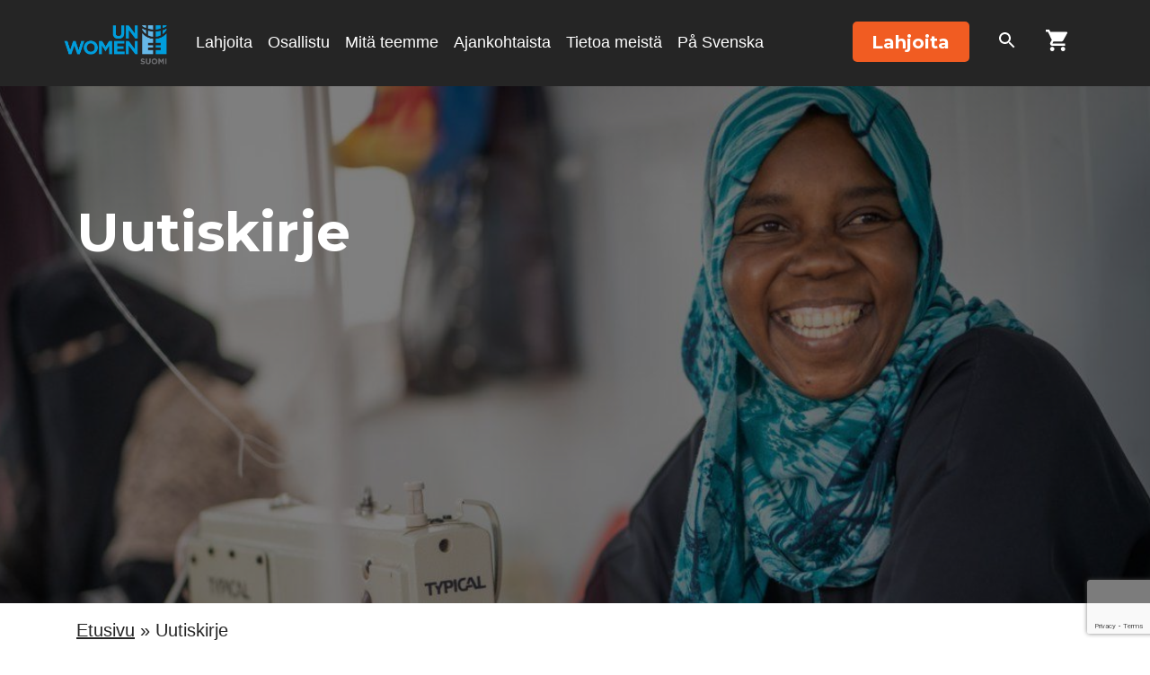

--- FILE ---
content_type: text/html; charset=UTF-8
request_url: https://unwomen.fi/uutiskirje/
body_size: 25088
content:
<!doctype html><html class="no-js" lang="fi"><head><meta charset="utf-8"> <script type="text/javascript">/*  */
var gform;gform||(document.addEventListener("gform_main_scripts_loaded",function(){gform.scriptsLoaded=!0}),document.addEventListener("gform/theme/scripts_loaded",function(){gform.themeScriptsLoaded=!0}),window.addEventListener("DOMContentLoaded",function(){gform.domLoaded=!0}),gform={domLoaded:!1,scriptsLoaded:!1,themeScriptsLoaded:!1,isFormEditor:()=>"function"==typeof InitializeEditor,callIfLoaded:function(o){return!(!gform.domLoaded||!gform.scriptsLoaded||!gform.themeScriptsLoaded&&!gform.isFormEditor()||(gform.isFormEditor()&&console.warn("The use of gform.initializeOnLoaded() is deprecated in the form editor context and will be removed in Gravity Forms 3.1."),o(),0))},initializeOnLoaded:function(o){gform.callIfLoaded(o)||(document.addEventListener("gform_main_scripts_loaded",()=>{gform.scriptsLoaded=!0,gform.callIfLoaded(o)}),document.addEventListener("gform/theme/scripts_loaded",()=>{gform.themeScriptsLoaded=!0,gform.callIfLoaded(o)}),window.addEventListener("DOMContentLoaded",()=>{gform.domLoaded=!0,gform.callIfLoaded(o)}))},hooks:{action:{},filter:{}},addAction:function(o,r,e,t){gform.addHook("action",o,r,e,t)},addFilter:function(o,r,e,t){gform.addHook("filter",o,r,e,t)},doAction:function(o){gform.doHook("action",o,arguments)},applyFilters:function(o){return gform.doHook("filter",o,arguments)},removeAction:function(o,r){gform.removeHook("action",o,r)},removeFilter:function(o,r,e){gform.removeHook("filter",o,r,e)},addHook:function(o,r,e,t,n){null==gform.hooks[o][r]&&(gform.hooks[o][r]=[]);var d=gform.hooks[o][r];null==n&&(n=r+"_"+d.length),gform.hooks[o][r].push({tag:n,callable:e,priority:t=null==t?10:t})},doHook:function(r,o,e){var t;if(e=Array.prototype.slice.call(e,1),null!=gform.hooks[r][o]&&((o=gform.hooks[r][o]).sort(function(o,r){return o.priority-r.priority}),o.forEach(function(o){"function"!=typeof(t=o.callable)&&(t=window[t]),"action"==r?t.apply(null,e):e[0]=t.apply(null,e)})),"filter"==r)return e[0]},removeHook:function(o,r,t,n){var e;null!=gform.hooks[o][r]&&(e=(e=gform.hooks[o][r]).filter(function(o,r,e){return!!(null!=n&&n!=o.tag||null!=t&&t!=o.priority)}),gform.hooks[o][r]=e)}});
/*  */</script> <meta http-equiv="x-ua-compatible" content="ie=edge"><meta name="viewport" content="width=device-width, initial-scale=1, shrink-to-fit=no">
 <script>window.dataLayer = window.dataLayer || [];
      function gtag(){ dataLayer.push(arguments); }
      gtag('consent', 'default', {
      'ad_storage': 'denied',
      'ad_user_data': 'denied',
      'ad_personalization': 'denied',
      'analytics_storage': 'denied',
      'wait_for_update': 500
      });
      gtag('set', 'ads_data_redaction', true);</script>  <script>(function(w,d,s,l,i){w[l]=w[l]||[];w[l].push({'gtm.start':
      new Date().getTime(),event:'gtm.js'});var f=d.getElementsByTagName(s)[0],
      j=d.createElement(s),dl=l!='dataLayer'?'&l='+l:'';j.async=true;j.src=
      'https://www.googletagmanager.com/gtm.js?id='+i+dl;f.parentNode.insertBefore(j,f);
      })(window,document,'script','dataLayer', 'GTM-KL7JHB8');</script> 
 <script id="CookieConsent" src="https://policy.app.cookieinformation.com/uc.js"
      data-culture="FI" type="text/javascript" data-gcm-enabled="false"></script> <link rel="preconnect" href="https://fonts.gstatic.com" crossorigin><link rel="stylesheet" media="print" onload="this.onload=null;this.removeAttribute('media');" href="https://fonts.googleapis.com/css2?family=Montserrat:wght@300;400;500;600;700&display=swap"><link rel="stylesheet" media="print" onload="this.onload=null;this.removeAttribute('media');" href="https://fonts.googleapis.com/css2?family=Open+sans:wght@400,700,400italic,700italic&display=swap">
<noscript><link rel="stylesheet" href="https://fonts.googleapis.com/css2?family=Montserrat:wght@300;400;500;600;700&display=swap"><link rel="stylesheet" href="https://fonts.googleapis.com/css2?family=Open+sans:wght@400,700,400italic,700italic&display=swap">
</noscript><meta name='robots' content='index, follow, max-image-preview:large, max-snippet:-1, max-video-preview:-1' />
 <script type="text/javascript" id="google_gtagjs-js-consent-mode-data-layer">/*  */
window.dataLayer = window.dataLayer || [];function gtag(){dataLayer.push(arguments);}
gtag('consent', 'default', {"ad_personalization":"denied","ad_storage":"denied","ad_user_data":"denied","analytics_storage":"denied","functionality_storage":"denied","security_storage":"denied","personalization_storage":"denied","region":["AT","BE","BG","CH","CY","CZ","DE","DK","EE","ES","FI","FR","GB","GR","HR","HU","IE","IS","IT","LI","LT","LU","LV","MT","NL","NO","PL","PT","RO","SE","SI","SK"],"wait_for_update":500});
window._googlesitekitConsentCategoryMap = {"statistics":["analytics_storage"],"marketing":["ad_storage","ad_user_data","ad_personalization"],"functional":["functionality_storage","security_storage"],"preferences":["personalization_storage"]};
window._googlesitekitConsents = {"ad_personalization":"denied","ad_storage":"denied","ad_user_data":"denied","analytics_storage":"denied","functionality_storage":"denied","security_storage":"denied","personalization_storage":"denied","region":["AT","BE","BG","CH","CY","CZ","DE","DK","EE","ES","FI","FR","GB","GR","HR","HU","IE","IS","IT","LI","LT","LU","LV","MT","NL","NO","PL","PT","RO","SE","SI","SK"],"wait_for_update":500};
/*  */</script> <title>Uutiskirje - UN Women</title><link rel="canonical" href="https://unwomen.fi/uutiskirje/" /><meta property="og:locale" content="fi_FI" /><meta property="og:type" content="article" /><meta property="og:title" content="Uutiskirje - UN Women" /><meta property="og:description" content="asdf" /><meta property="og:url" content="https://unwomen.fi/uutiskirje/" /><meta property="og:site_name" content="UN Women" /><meta property="article:modified_time" content="2023-11-14T14:11:08+00:00" /><meta property="og:image" content="https://unwomen.fi/wp-content/uploads/2020/08/indiachildmarriagepreventionmalatitudu291960x640-1.jpg" /><meta property="og:image:width" content="960" /><meta property="og:image:height" content="640" /><meta property="og:image:type" content="image/jpeg" /><meta name="twitter:card" content="summary_large_image" /><meta name="twitter:label1" content="Arvioitu lukuaika" /><meta name="twitter:data1" content="1 minuutti" /> <script type="application/ld+json" class="yoast-schema-graph">{"@context":"https://schema.org","@graph":[{"@type":"WebPage","@id":"https://unwomen.fi/uutiskirje/","url":"https://unwomen.fi/uutiskirje/","name":"Uutiskirje - UN Women","isPartOf":{"@id":"https://unwomen.fi/#website"},"primaryImageOfPage":{"@id":"https://unwomen.fi/uutiskirje/#primaryimage"},"image":{"@id":"https://unwomen.fi/uutiskirje/#primaryimage"},"thumbnailUrl":"https://unwomen.fi/wp-content/uploads/2020/08/indiachildmarriagepreventionmalatitudu291960x640-1.jpg","datePublished":"2020-08-31T22:45:54+00:00","dateModified":"2023-11-14T14:11:08+00:00","breadcrumb":{"@id":"https://unwomen.fi/uutiskirje/#breadcrumb"},"inLanguage":"fi","potentialAction":[{"@type":"ReadAction","target":["https://unwomen.fi/uutiskirje/"]}]},{"@type":"ImageObject","inLanguage":"fi","@id":"https://unwomen.fi/uutiskirje/#primaryimage","url":"https://unwomen.fi/wp-content/uploads/2020/08/indiachildmarriagepreventionmalatitudu291960x640-1.jpg","contentUrl":"https://unwomen.fi/wp-content/uploads/2020/08/indiachildmarriagepreventionmalatitudu291960x640-1.jpg","width":960,"height":640},{"@type":"BreadcrumbList","@id":"https://unwomen.fi/uutiskirje/#breadcrumb","itemListElement":[{"@type":"ListItem","position":1,"name":"Etusivu","item":"https://unwomen.fi/"},{"@type":"ListItem","position":2,"name":"Uutiskirje"}]},{"@type":"WebSite","@id":"https://unwomen.fi/#website","url":"https://unwomen.fi/","name":"YK:n tasa-arvojärjestö UN Women Suomi","description":"","publisher":{"@id":"https://unwomen.fi/#organization"},"potentialAction":[{"@type":"SearchAction","target":{"@type":"EntryPoint","urlTemplate":"https://unwomen.fi/?s={search_term_string}"},"query-input":{"@type":"PropertyValueSpecification","valueRequired":true,"valueName":"search_term_string"}}],"inLanguage":"fi"},{"@type":"Organization","@id":"https://unwomen.fi/#organization","name":"UN Women Suomi","url":"https://unwomen.fi/","logo":{"@type":"ImageObject","inLanguage":"fi","@id":"https://unwomen.fi/#/schema/logo/image/","url":"https://unwomen.fi/wp-content/uploads/2019/10/National-Committee-Logos-stacked_RGB_UN_Finnish_FINLAND.png","contentUrl":"https://unwomen.fi/wp-content/uploads/2019/10/National-Committee-Logos-stacked_RGB_UN_Finnish_FINLAND.png","width":1881,"height":730,"caption":"UN Women Suomi"},"image":{"@id":"https://unwomen.fi/#/schema/logo/image/"}}]}</script>  <script type='application/javascript' id='pys-version-script'>console.log('PixelYourSite PRO version 12.3.4.1');</script> <link rel='dns-prefetch' href='//www.google.com' /><link rel='dns-prefetch' href='//www.googletagmanager.com' /><link rel="alternate" title="oEmbed (JSON)" type="application/json+oembed" href="https://unwomen.fi/wp-json/oembed/1.0/embed?url=https%3A%2F%2Funwomen.fi%2Fuutiskirje%2F" /><link rel="alternate" title="oEmbed (XML)" type="text/xml+oembed" href="https://unwomen.fi/wp-json/oembed/1.0/embed?url=https%3A%2F%2Funwomen.fi%2Fuutiskirje%2F&#038;format=xml" /><style id='wp-img-auto-sizes-contain-inline-css' type='text/css'>img:is([sizes=auto i],[sizes^="auto," i]){contain-intrinsic-size:3000px 1500px}
/*# sourceURL=wp-img-auto-sizes-contain-inline-css */</style><link rel="preload" as="image" href="/wp-content/themes/unwomen-theme-2022/dist/images/logo.png"><link rel="preload" as="image" href="/wp-content/themes/unwomen-theme-2022/dist/images/logo.png"><link rel="preload" as="image" href="https://unwomen.fi/wp-content/uploads/2020/02/uutiskirje-scaled-e1603441691614.jpg"><link rel="preload" as="image" href="https://unwomen.fi/wp-content/uploads/2020/02/uutiskirje-scaled-e1603441691614.jpg"><link rel="preload" as="image" href="/wp-content/themes/unwomen-theme-2022/dist/images/logo.png"><style id='wp-emoji-styles-inline-css' type='text/css'>img.wp-smiley, img.emoji {
		display: inline !important;
		border: none !important;
		box-shadow: none !important;
		height: 1em !important;
		width: 1em !important;
		margin: 0 0.07em !important;
		vertical-align: -0.1em !important;
		background: none !important;
		padding: 0 !important;
	}
/*# sourceURL=wp-emoji-styles-inline-css */</style><style id='classic-theme-styles-inline-css' type='text/css'>/*! This file is auto-generated */
.wp-block-button__link{color:#fff;background-color:#32373c;border-radius:9999px;box-shadow:none;text-decoration:none;padding:calc(.667em + 2px) calc(1.333em + 2px);font-size:1.125em}.wp-block-file__button{background:#32373c;color:#fff;text-decoration:none}
/*# sourceURL=/wp-includes/css/classic-themes.min.css */</style><link rel='stylesheet' id='wp-components-css' href='https://unwomen.fi/wp-includes/css/dist/components/style.min.css?ver=6.9' type='text/css' media='all' /><link rel='stylesheet' id='wp-preferences-css' href='https://unwomen.fi/wp-includes/css/dist/preferences/style.min.css?ver=6.9' type='text/css' media='all' /><link rel='stylesheet' id='wp-block-editor-css' href='https://unwomen.fi/wp-includes/css/dist/block-editor/style.min.css?ver=6.9' type='text/css' media='all' /><link rel='stylesheet' id='popup-maker-block-library-style-css' href='https://unwomen.fi/wp-content/plugins/popup-maker/dist/packages/block-library-style.css?ver=dbea705cfafe089d65f1' type='text/css' media='all' /><link rel='stylesheet' id='ub-extension-style-css-css' href='https://unwomen.fi/wp-content/plugins/ultimate-blocks/src/extensions/style.css?ver=6.9' type='text/css' media='all' /><link rel='stylesheet' id='wc-paytrail-css-css' href='https://unwomen.fi/wp-content/plugins/wc-paytrail/assets/css/wc-paytrail.css?ver=2.7.0' type='text/css' media='all' /><link rel='stylesheet' id='woocommerce-smallscreen-css' href='https://unwomen.fi/wp-content/plugins/woocommerce/assets/css/woocommerce-smallscreen.css?ver=10.3.7' type='text/css' media='only screen and (max-width: 768px)' /><style id='woocommerce-inline-inline-css' type='text/css'>.woocommerce form .form-row .required { visibility: visible; }
/*# sourceURL=woocommerce-inline-inline-css */</style><link rel='stylesheet' id='brands-styles-css' href='https://unwomen.fi/wp-content/plugins/woocommerce/assets/css/brands.css?ver=10.3.7' type='text/css' media='all' /><link rel='stylesheet' id='pixels/main.css-css' href='https://unwomen.fi/wp-content/themes/unwomen-theme-2022/dist/styles/main.747736fab55e9b25049ee081272702ab.css' type='text/css' media='all' /> <script type="text/javascript" id="jquery-core-js-extra">/*  */
var pysFacebookRest = {"restApiUrl":"https://unwomen.fi/wp-json/pys-facebook/v1/event","debug":""};
//# sourceURL=jquery-core-js-extra
/*  */</script> <script type="text/javascript" src="https://unwomen.fi/wp-includes/js/jquery/jquery.min.js?ver=3.7.1" id="jquery-core-js"></script> <script type="text/javascript" src="https://unwomen.fi/wp-includes/js/jquery/jquery-migrate.min.js?ver=3.4.1" id="jquery-migrate-js"></script> <script type="text/javascript" src="https://unwomen.fi/wp-content/plugins/wc-paytrail/assets/js/wc-paytrail.js?ver=2.7.0" id="wc-paytrail-js-js"></script> <script type="text/javascript" src="https://unwomen.fi/wp-content/plugins/woocommerce/assets/js/jquery-blockui/jquery.blockUI.min.js?ver=2.7.0-wc.10.3.7" id="wc-jquery-blockui-js" data-wp-strategy="defer"></script> <script type="text/javascript" id="wc-add-to-cart-js-extra">/*  */
var wc_add_to_cart_params = {"ajax_url":"/wp-admin/admin-ajax.php","wc_ajax_url":"/?wc-ajax=%%endpoint%%","i18n_view_cart":"N\u00e4yt\u00e4 ostoskori","cart_url":"https://unwomen.fi/ostoskori/","is_cart":"","cart_redirect_after_add":"yes"};
//# sourceURL=wc-add-to-cart-js-extra
/*  */</script> <script type="text/javascript" src="https://unwomen.fi/wp-content/plugins/woocommerce/assets/js/frontend/add-to-cart.min.js?ver=10.3.7" id="wc-add-to-cart-js" defer="defer" data-wp-strategy="defer"></script> <script type="text/javascript" src="https://unwomen.fi/wp-content/plugins/woocommerce/assets/js/js-cookie/js.cookie.min.js?ver=2.1.4-wc.10.3.7" id="wc-js-cookie-js" data-wp-strategy="defer"></script> <script type="text/javascript" src="https://unwomen.fi/wp-content/plugins/pixelyoursite-pro/dist/scripts/jquery.bind-first-0.2.3.min.js" id="jquery-bind-first-js"></script> <script type="text/javascript" src="https://unwomen.fi/wp-content/plugins/pixelyoursite-pro/dist/scripts/js.cookie-2.1.3.min.js?ver=2.1.3" id="js-cookie-pys-js"></script> <script type="text/javascript" src="https://unwomen.fi/wp-content/plugins/pixelyoursite-pro/dist/scripts/sha256.js?ver=0.11.0" id="js-sha256-js"></script> <script type="text/javascript" src="https://unwomen.fi/wp-content/plugins/pixelyoursite-pro/dist/scripts/tld.min.js?ver=2.3.1" id="js-tld-js"></script> <script type="text/javascript" id="pys-js-extra">/*  */
var pysOptions = {"staticEvents":{"facebook":{"init_event":[{"delay":0,"type":"static","ajaxFire":false,"name":"PageView","eventID":"521c5f48-591a-49f6-9040-40003ee26202","pixelIds":["274025850272146"],"params":{"page_title":"Uutiskirje","post_type":"page","post_id":122155,"plugin":"PixelYourSite","event_url":"unwomen.fi/uutiskirje/","user_role":"guest"},"e_id":"init_event","ids":[],"hasTimeWindow":false,"timeWindow":0,"woo_order":"","edd_order":""}]}},"dynamicEvents":[],"triggerEvents":[],"triggerEventTypes":[],"facebook":{"pixelIds":["274025850272146"],"advancedMatchingEnabled":false,"advancedMatching":[],"removeMetadata":true,"wooVariableAsSimple":false,"serverApiEnabled":true,"wooCRSendFromServer":false,"send_external_id":true,"enabled_medical":false,"do_not_track_medical_param":["event_url","post_title","page_title","landing_page","content_name","categories","category_name","tags"],"meta_ldu":false},"debug":"","siteUrl":"https://unwomen.fi","ajaxUrl":"https://unwomen.fi/wp-admin/admin-ajax.php","ajax_event":"f170963780","trackUTMs":"1","trackTrafficSource":"1","user_id":"0","enable_lading_page_param":"1","cookie_duration":"7","enable_event_day_param":"1","enable_event_month_param":"1","enable_event_time_param":"1","enable_remove_target_url_param":"1","enable_remove_download_url_param":"1","visit_data_model":"first_visit","last_visit_duration":"60","enable_auto_save_advance_matching":"1","enable_success_send_form":"","enable_automatic_events":"","enable_event_video":"1","ajaxForServerEvent":"1","ajaxForServerStaticEvent":"1","useSendBeacon":"1","send_external_id":"1","external_id_expire":"180","track_cookie_for_subdomains":"1","google_consent_mode":"1","data_persistency":"keep_data","advance_matching_form":{"enable_advance_matching_forms":true,"advance_matching_fn_names":["first_name","first-name","first name","name"],"advance_matching_ln_names":["last_name","last-name","last name"],"advance_matching_tel_names":["phone","tel"],"advance_matching_em_names":[]},"advance_matching_url":{"enable_advance_matching_url":true,"advance_matching_fn_names":[],"advance_matching_ln_names":[],"advance_matching_tel_names":[],"advance_matching_em_names":[]},"track_dynamic_fields":[],"gdpr":{"ajax_enabled":false,"all_disabled_by_api":false,"facebook_disabled_by_api":false,"tiktok_disabled_by_api":false,"analytics_disabled_by_api":false,"google_ads_disabled_by_api":false,"pinterest_disabled_by_api":false,"bing_disabled_by_api":false,"reddit_disabled_by_api":false,"externalID_disabled_by_api":false,"facebook_prior_consent_enabled":true,"tiktok_prior_consent_enabled":true,"analytics_prior_consent_enabled":true,"google_ads_prior_consent_enabled":true,"pinterest_prior_consent_enabled":true,"bing_prior_consent_enabled":true,"cookiebot_integration_enabled":false,"cookiebot_facebook_consent_category":"marketing","cookiebot_tiktok_consent_category":"marketing","cookiebot_analytics_consent_category":"statistics","cookiebot_google_ads_consent_category":"marketing","cookiebot_pinterest_consent_category":"marketing","cookiebot_bing_consent_category":"marketing","cookie_notice_integration_enabled":false,"cookie_law_info_integration_enabled":false,"real_cookie_banner_integration_enabled":false,"consent_magic_integration_enabled":false,"analytics_storage":{"enabled":true,"value":"granted","filter":false},"ad_storage":{"enabled":true,"value":"granted","filter":false},"ad_user_data":{"enabled":true,"value":"granted","filter":false},"ad_personalization":{"enabled":true,"value":"granted","filter":false}},"cookie":{"disabled_all_cookie":false,"disabled_start_session_cookie":false,"disabled_advanced_form_data_cookie":false,"disabled_landing_page_cookie":false,"disabled_first_visit_cookie":false,"disabled_trafficsource_cookie":false,"disabled_utmTerms_cookie":false,"disabled_utmId_cookie":false,"disabled_google_alternative_id":false},"tracking_analytics":{"TrafficSource":"direct","TrafficLanding":"https://unwomen.fi/uutiskirje/","TrafficUtms":[],"TrafficUtmsId":[],"userDataEnable":true,"userData":{"emails":[],"phones":[],"addresses":[]},"use_encoding_provided_data":true,"use_multiple_provided_data":true},"GATags":{"ga_datalayer_type":"default","ga_datalayer_name":"dataLayerPYS","gclid_alternative_enabled":false,"gclid_alternative_param":""},"automatic":{"enable_youtube":true,"enable_vimeo":true,"enable_video":true},"woo":{"enabled":true,"enabled_save_data_to_orders":true,"addToCartOnButtonEnabled":true,"addToCartOnButtonValueEnabled":true,"addToCartOnButtonValueOption":"price","woo_purchase_on_transaction":true,"woo_view_content_variation_is_selected":true,"singleProductId":null,"affiliateEnabled":false,"removeFromCartSelector":"form.woocommerce-cart-form .remove","addToCartCatchMethod":"add_cart_hook","is_order_received_page":false,"containOrderId":false,"affiliateEventName":"Lead"},"edd":{"enabled":false},"cache_bypass":"1768689793"};
//# sourceURL=pys-js-extra
/*  */</script> <script type="text/javascript" src="https://unwomen.fi/wp-content/plugins/pixelyoursite-pro/dist/scripts/public.js?ver=12.3.4.1" id="pys-js"></script>  <script type="text/javascript" src="https://www.googletagmanager.com/gtag/js?id=GT-MJJQP8L" id="google_gtagjs-js" async></script> <script type="text/javascript" id="google_gtagjs-js-after">/*  */
window.dataLayer = window.dataLayer || [];function gtag(){dataLayer.push(arguments);}
gtag("set","linker",{"domains":["unwomen.fi"]});
gtag("js", new Date());
gtag("set", "developer_id.dZTNiMT", true);
gtag("config", "GT-MJJQP8L");
gtag("config", "AW-998435354");
 window._googlesitekit = window._googlesitekit || {}; window._googlesitekit.throttledEvents = []; window._googlesitekit.gtagEvent = (name, data) => { var key = JSON.stringify( { name, data } ); if ( !! window._googlesitekit.throttledEvents[ key ] ) { return; } window._googlesitekit.throttledEvents[ key ] = true; setTimeout( () => { delete window._googlesitekit.throttledEvents[ key ]; }, 5 ); gtag( "event", name, { ...data, event_source: "site-kit" } ); }; 
//# sourceURL=google_gtagjs-js-after
/*  */</script> <link rel="https://api.w.org/" href="https://unwomen.fi/wp-json/" /><link rel="alternate" title="JSON" type="application/json" href="https://unwomen.fi/wp-json/wp/v2/pages/122155" /><link rel="EditURI" type="application/rsd+xml" title="RSD" href="https://unwomen.fi/xmlrpc.php?rsd" /><meta name="generator" content="WordPress 6.9" /><meta name="generator" content="WooCommerce 10.3.7" /><link rel='shortlink' href='https://unwomen.fi/?p=122155' /><meta name="generator" content="Site Kit by Google 1.168.0" /> <script>!function(f,b,e,v,n,t,s){if(f.fbq)return;n=f.fbq=function(){n.callMethod?
            n.callMethod.apply(n,arguments):n.queue.push(arguments)};if(!f._fbq)f._fbq=n;
            n.push=n;n.loaded=!0;n.version='2.0';n.queue=[];t=b.createElement(e);t.async=!0;
            t.src=v;s=b.getElementsByTagName(e)[0];s.parentNode.insertBefore(t,s)}(window,
            document,'script','https://connect.facebook.net/en_US/fbevents.js');

            fbq('init', '274025850272146', {});fbq('track', 'PageView', {});</script> <script>(function (window, document) {
                if (window.wcfbq) return;
                window.wcfbq = (function () {
                    if (arguments.length > 0) {
                        var pixelId, trackType, contentObj;

                        if (typeof arguments[0] == 'string') pixelId = arguments[0];
                        if (typeof arguments[1] == 'string') trackType = arguments[1];
                        if (typeof arguments[2] == 'object') contentObj = arguments[2];

                        var params = [];
                        if (typeof pixelId === 'string' && pixelId.replace(/\s+/gi, '') != '' &&
                        typeof trackType === 'string' && trackType.replace(/\s+/gi, '')) {
                            params.push('id=' + encodeURIComponent(pixelId));
                            switch (trackType) {
                                case 'PageView':
                                case 'ViewContent':
                                case 'Search':
                                case 'AddToCart':
                                case 'InitiateCheckout':
                                case 'AddPaymentInfo':
                                case 'Lead':
                                case 'CompleteRegistration':
                                case 'Purchase':
                                case 'AddToWishlist':
                                    params.push('ev=' + encodeURIComponent(trackType));
                                    break;
                                default:
                                    return;
                            }

                            params.push('dl=' + encodeURIComponent(document.location.href));
                            if (document.referrer) params.push('rl=' + encodeURIComponent(document.referrer));
                            params.push('if=false');
                            params.push('ts=' + new Date().getTime());

                            if (typeof contentObj == 'object') {
                                for (var u in contentObj) {
                                    if (typeof contentObj[u] == 'object' && contentObj[u] instanceof Array) {
                                        if (contentObj[u].length > 0) {
                                            for (var y = 0; y < contentObj[u].length; y++) { contentObj[u][y] = (contentObj[u][y] + '').replace(/^\s+|\s+$/gi, '').replace(/\s+/gi, ' ').replace(/,/gi, '§'); }
                                            params.push('cd[' + u + ']=' + encodeURIComponent(contentObj[u].join(',').replace(/^/gi, '[\'').replace(/$/gi, '\']').replace(/,/gi, '\',\'').replace(/§/gi, '\,')));
                                        }
                                    }
                                    else if (typeof contentObj[u] == 'string')
                                        params.push('cd[' + u + ']=' + encodeURIComponent(contentObj[u]));
                                }
                            }

                            params.push('v=' + encodeURIComponent('2.7.19'));

                            var imgId = new Date().getTime();
                            var img = document.createElement('img');
                            img.id = 'fb_' + imgId, img.src = 'https://www.facebook.com/tr/?' + params.join('&'), img.width = 1, img.height = 1, img.style = 'display:none;';
                            document.body.appendChild(img);
                            window.setTimeout(function () { var t = document.getElementById('fb_' + imgId); t.parentElement.removeChild(t); }, 1000);
                        }
                    }
                });
            })(window, document);</script> <script type="text/javascript">jQuery(function($) {
                $(document).on('added_to_cart', function (event, fragments, dhash, button) {
                    var currencySymbol = $($(button.get()[0]).closest('.product')
                        .find('.woocommerce-Price-currencySymbol').get()[0]).text();

                    var price = $(button.get()[0]).closest('.product').find('.amount').text();
                    var originalPrice = price.split(currencySymbol).slice(-1).pop();

                    wcfbq('274025850272146', 'AddToCart', {
                        content_ids: [ $(button).data('product_id') ],
                        content_type: 'product',
                        value: originalPrice,
                        currency: 'EUR'
                    });
                });
            });</script> <meta name="facebook-domain-verification" content="u64qiepg0cz16axkss1ygk4dv7xtf0" />
<noscript><style>.woocommerce-product-gallery{ opacity: 1 !important; }</style></noscript>
 <script type="text/javascript">/*  */

			( function( w, d, s, l, i ) {
				w[l] = w[l] || [];
				w[l].push( {'gtm.start': new Date().getTime(), event: 'gtm.js'} );
				var f = d.getElementsByTagName( s )[0],
					j = d.createElement( s ), dl = l != 'dataLayer' ? '&l=' + l : '';
				j.async = true;
				j.src = 'https://www.googletagmanager.com/gtm.js?id=' + i + dl;
				f.parentNode.insertBefore( j, f );
			} )( window, document, 'script', 'dataLayer', 'GTM-KL7JHB8' );
			
/*  */</script> <link rel="icon" href="https://unwomen.fi/wp-content/uploads/2020/08/favicon.png" sizes="32x32" /><link rel="icon" href="https://unwomen.fi/wp-content/uploads/2020/08/favicon.png" sizes="192x192" /><link rel="apple-touch-icon" href="https://unwomen.fi/wp-content/uploads/2020/08/favicon.png" /><meta name="msapplication-TileImage" content="https://unwomen.fi/wp-content/uploads/2020/08/favicon.png" /><style type="text/css" id="wp-custom-css">main > .section-header:not(:first-of-type) #breadcrumbs {
    display: none;
}

.search-results .pagination a.page-link svg {
	height: 30px;
}</style><link rel='stylesheet' id='wc-blocks-style-css' href='https://unwomen.fi/wp-content/plugins/woocommerce/assets/client/blocks/wc-blocks.css?ver=wc-10.3.7' type='text/css' media='all' /><style id='global-styles-inline-css' type='text/css'>:root{--wp--preset--aspect-ratio--square: 1;--wp--preset--aspect-ratio--4-3: 4/3;--wp--preset--aspect-ratio--3-4: 3/4;--wp--preset--aspect-ratio--3-2: 3/2;--wp--preset--aspect-ratio--2-3: 2/3;--wp--preset--aspect-ratio--16-9: 16/9;--wp--preset--aspect-ratio--9-16: 9/16;--wp--preset--color--black: #000000;--wp--preset--color--cyan-bluish-gray: #abb8c3;--wp--preset--color--white: #ffffff;--wp--preset--color--pale-pink: #f78da7;--wp--preset--color--vivid-red: #cf2e2e;--wp--preset--color--luminous-vivid-orange: #ff6900;--wp--preset--color--luminous-vivid-amber: #fcb900;--wp--preset--color--light-green-cyan: #7bdcb5;--wp--preset--color--vivid-green-cyan: #00d084;--wp--preset--color--pale-cyan-blue: #8ed1fc;--wp--preset--color--vivid-cyan-blue: #0693e3;--wp--preset--color--vivid-purple: #9b51e0;--wp--preset--gradient--vivid-cyan-blue-to-vivid-purple: linear-gradient(135deg,rgb(6,147,227) 0%,rgb(155,81,224) 100%);--wp--preset--gradient--light-green-cyan-to-vivid-green-cyan: linear-gradient(135deg,rgb(122,220,180) 0%,rgb(0,208,130) 100%);--wp--preset--gradient--luminous-vivid-amber-to-luminous-vivid-orange: linear-gradient(135deg,rgb(252,185,0) 0%,rgb(255,105,0) 100%);--wp--preset--gradient--luminous-vivid-orange-to-vivid-red: linear-gradient(135deg,rgb(255,105,0) 0%,rgb(207,46,46) 100%);--wp--preset--gradient--very-light-gray-to-cyan-bluish-gray: linear-gradient(135deg,rgb(238,238,238) 0%,rgb(169,184,195) 100%);--wp--preset--gradient--cool-to-warm-spectrum: linear-gradient(135deg,rgb(74,234,220) 0%,rgb(151,120,209) 20%,rgb(207,42,186) 40%,rgb(238,44,130) 60%,rgb(251,105,98) 80%,rgb(254,248,76) 100%);--wp--preset--gradient--blush-light-purple: linear-gradient(135deg,rgb(255,206,236) 0%,rgb(152,150,240) 100%);--wp--preset--gradient--blush-bordeaux: linear-gradient(135deg,rgb(254,205,165) 0%,rgb(254,45,45) 50%,rgb(107,0,62) 100%);--wp--preset--gradient--luminous-dusk: linear-gradient(135deg,rgb(255,203,112) 0%,rgb(199,81,192) 50%,rgb(65,88,208) 100%);--wp--preset--gradient--pale-ocean: linear-gradient(135deg,rgb(255,245,203) 0%,rgb(182,227,212) 50%,rgb(51,167,181) 100%);--wp--preset--gradient--electric-grass: linear-gradient(135deg,rgb(202,248,128) 0%,rgb(113,206,126) 100%);--wp--preset--gradient--midnight: linear-gradient(135deg,rgb(2,3,129) 0%,rgb(40,116,252) 100%);--wp--preset--font-size--small: 13px;--wp--preset--font-size--medium: 20px;--wp--preset--font-size--large: 36px;--wp--preset--font-size--x-large: 42px;--wp--preset--spacing--20: 0.44rem;--wp--preset--spacing--30: 0.67rem;--wp--preset--spacing--40: 1rem;--wp--preset--spacing--50: 1.5rem;--wp--preset--spacing--60: 2.25rem;--wp--preset--spacing--70: 3.38rem;--wp--preset--spacing--80: 5.06rem;--wp--preset--shadow--natural: 6px 6px 9px rgba(0, 0, 0, 0.2);--wp--preset--shadow--deep: 12px 12px 50px rgba(0, 0, 0, 0.4);--wp--preset--shadow--sharp: 6px 6px 0px rgba(0, 0, 0, 0.2);--wp--preset--shadow--outlined: 6px 6px 0px -3px rgb(255, 255, 255), 6px 6px rgb(0, 0, 0);--wp--preset--shadow--crisp: 6px 6px 0px rgb(0, 0, 0);}:where(.is-layout-flex){gap: 0.5em;}:where(.is-layout-grid){gap: 0.5em;}body .is-layout-flex{display: flex;}.is-layout-flex{flex-wrap: wrap;align-items: center;}.is-layout-flex > :is(*, div){margin: 0;}body .is-layout-grid{display: grid;}.is-layout-grid > :is(*, div){margin: 0;}:where(.wp-block-columns.is-layout-flex){gap: 2em;}:where(.wp-block-columns.is-layout-grid){gap: 2em;}:where(.wp-block-post-template.is-layout-flex){gap: 1.25em;}:where(.wp-block-post-template.is-layout-grid){gap: 1.25em;}.has-black-color{color: var(--wp--preset--color--black) !important;}.has-cyan-bluish-gray-color{color: var(--wp--preset--color--cyan-bluish-gray) !important;}.has-white-color{color: var(--wp--preset--color--white) !important;}.has-pale-pink-color{color: var(--wp--preset--color--pale-pink) !important;}.has-vivid-red-color{color: var(--wp--preset--color--vivid-red) !important;}.has-luminous-vivid-orange-color{color: var(--wp--preset--color--luminous-vivid-orange) !important;}.has-luminous-vivid-amber-color{color: var(--wp--preset--color--luminous-vivid-amber) !important;}.has-light-green-cyan-color{color: var(--wp--preset--color--light-green-cyan) !important;}.has-vivid-green-cyan-color{color: var(--wp--preset--color--vivid-green-cyan) !important;}.has-pale-cyan-blue-color{color: var(--wp--preset--color--pale-cyan-blue) !important;}.has-vivid-cyan-blue-color{color: var(--wp--preset--color--vivid-cyan-blue) !important;}.has-vivid-purple-color{color: var(--wp--preset--color--vivid-purple) !important;}.has-black-background-color{background-color: var(--wp--preset--color--black) !important;}.has-cyan-bluish-gray-background-color{background-color: var(--wp--preset--color--cyan-bluish-gray) !important;}.has-white-background-color{background-color: var(--wp--preset--color--white) !important;}.has-pale-pink-background-color{background-color: var(--wp--preset--color--pale-pink) !important;}.has-vivid-red-background-color{background-color: var(--wp--preset--color--vivid-red) !important;}.has-luminous-vivid-orange-background-color{background-color: var(--wp--preset--color--luminous-vivid-orange) !important;}.has-luminous-vivid-amber-background-color{background-color: var(--wp--preset--color--luminous-vivid-amber) !important;}.has-light-green-cyan-background-color{background-color: var(--wp--preset--color--light-green-cyan) !important;}.has-vivid-green-cyan-background-color{background-color: var(--wp--preset--color--vivid-green-cyan) !important;}.has-pale-cyan-blue-background-color{background-color: var(--wp--preset--color--pale-cyan-blue) !important;}.has-vivid-cyan-blue-background-color{background-color: var(--wp--preset--color--vivid-cyan-blue) !important;}.has-vivid-purple-background-color{background-color: var(--wp--preset--color--vivid-purple) !important;}.has-black-border-color{border-color: var(--wp--preset--color--black) !important;}.has-cyan-bluish-gray-border-color{border-color: var(--wp--preset--color--cyan-bluish-gray) !important;}.has-white-border-color{border-color: var(--wp--preset--color--white) !important;}.has-pale-pink-border-color{border-color: var(--wp--preset--color--pale-pink) !important;}.has-vivid-red-border-color{border-color: var(--wp--preset--color--vivid-red) !important;}.has-luminous-vivid-orange-border-color{border-color: var(--wp--preset--color--luminous-vivid-orange) !important;}.has-luminous-vivid-amber-border-color{border-color: var(--wp--preset--color--luminous-vivid-amber) !important;}.has-light-green-cyan-border-color{border-color: var(--wp--preset--color--light-green-cyan) !important;}.has-vivid-green-cyan-border-color{border-color: var(--wp--preset--color--vivid-green-cyan) !important;}.has-pale-cyan-blue-border-color{border-color: var(--wp--preset--color--pale-cyan-blue) !important;}.has-vivid-cyan-blue-border-color{border-color: var(--wp--preset--color--vivid-cyan-blue) !important;}.has-vivid-purple-border-color{border-color: var(--wp--preset--color--vivid-purple) !important;}.has-vivid-cyan-blue-to-vivid-purple-gradient-background{background: var(--wp--preset--gradient--vivid-cyan-blue-to-vivid-purple) !important;}.has-light-green-cyan-to-vivid-green-cyan-gradient-background{background: var(--wp--preset--gradient--light-green-cyan-to-vivid-green-cyan) !important;}.has-luminous-vivid-amber-to-luminous-vivid-orange-gradient-background{background: var(--wp--preset--gradient--luminous-vivid-amber-to-luminous-vivid-orange) !important;}.has-luminous-vivid-orange-to-vivid-red-gradient-background{background: var(--wp--preset--gradient--luminous-vivid-orange-to-vivid-red) !important;}.has-very-light-gray-to-cyan-bluish-gray-gradient-background{background: var(--wp--preset--gradient--very-light-gray-to-cyan-bluish-gray) !important;}.has-cool-to-warm-spectrum-gradient-background{background: var(--wp--preset--gradient--cool-to-warm-spectrum) !important;}.has-blush-light-purple-gradient-background{background: var(--wp--preset--gradient--blush-light-purple) !important;}.has-blush-bordeaux-gradient-background{background: var(--wp--preset--gradient--blush-bordeaux) !important;}.has-luminous-dusk-gradient-background{background: var(--wp--preset--gradient--luminous-dusk) !important;}.has-pale-ocean-gradient-background{background: var(--wp--preset--gradient--pale-ocean) !important;}.has-electric-grass-gradient-background{background: var(--wp--preset--gradient--electric-grass) !important;}.has-midnight-gradient-background{background: var(--wp--preset--gradient--midnight) !important;}.has-small-font-size{font-size: var(--wp--preset--font-size--small) !important;}.has-medium-font-size{font-size: var(--wp--preset--font-size--medium) !important;}.has-large-font-size{font-size: var(--wp--preset--font-size--large) !important;}.has-x-large-font-size{font-size: var(--wp--preset--font-size--x-large) !important;}
/*# sourceURL=global-styles-inline-css */</style><link rel='stylesheet' id='gforms_reset_css-css' href='https://unwomen.fi/wp-content/plugins/gravityforms/legacy/css/formreset.min.css?ver=2.9.24' type='text/css' media='all' /><link rel='stylesheet' id='gforms_formsmain_css-css' href='https://unwomen.fi/wp-content/plugins/gravityforms/legacy/css/formsmain.min.css?ver=2.9.24' type='text/css' media='all' /><link rel='stylesheet' id='gforms_ready_class_css-css' href='https://unwomen.fi/wp-content/plugins/gravityforms/legacy/css/readyclass.min.css?ver=2.9.24' type='text/css' media='all' /><link rel='stylesheet' id='gforms_browsers_css-css' href='https://unwomen.fi/wp-content/plugins/gravityforms/legacy/css/browsers.min.css?ver=2.9.24' type='text/css' media='all' /></head><body class="wp-singular page-template page-template-controllers page-template-template-sectioned page-template-controllerstemplate-sectioned-php page page-id-122155 wp-theme-unwomen-theme-2022 theme-unwomen-theme-2022 woocommerce-no-js uutiskirje ">
<noscript><iframe src="https://www.googletagmanager.com/ns.html?id=GTM-KL7JHB8"
height="0" width="0" style="display:none;visibility:hidden"></iframe></noscript>
<noscript>
<iframe src="https://www.googletagmanager.com/ns.html?id=GTM-KL7JHB8" height="0" width="0" style="display:none;visibility:hidden"></iframe>
</noscript><div class="nav-main visible-lg"><div class="container"><div class="row"><div class="nav-main__wrap"><div class="nav-main__logo-wrap">
<a href="https://unwomen.fi">
<img class="nav-main__logo" src="/wp-content/themes/unwomen-theme-2022/dist/images/logo.png" alt="UN Women Suomi" fetchpriority="high" decoding="sync"/>
</a></div><nav class="nav-main__menu-wrap"><ul class="nav-main__menu-list"><li tabindex="0" class="nav-main__menu-item nav-item  menu-item menu-item-type-custom menu-item-object-custom menu-item-123115 menu-item-has-children js-openable-nav"><a class="nav-main__menu-link" href="https://unwomen.fi/lahjoitatasaarvotyolle/">Lahjoita</a><ul class="nav-main__nav-drop js-nav-dropdown"><li class="nav-main__nav-drop-item">
<a class="nav-main__nav-drop-link" href="https://unwomen.fi/lahjoitukset/oranssit-paivat/">Naisiin kohdistuvan väkivallan lopettamiseksi</a></li><li class="nav-main__nav-drop-item">
<a class="nav-main__nav-drop-link" href="https://unwomen.fi/lahjoitukset/kuukausilahjoitus/">Kuukausilahjoitus</a></li><li class="nav-main__nav-drop-item">
<a class="nav-main__nav-drop-link" href="https://unwomen.fi/lahjoitukset/kertalahjoitus/">Kertalahjoitus</a></li><li class="nav-main__nav-drop-item">
<a class="nav-main__nav-drop-link" href="https://unwomen.fi/yritysten-joululahjoitus/">Yritys, anna joululahjaksi tasa-arvoa</a></li><li class="nav-main__nav-drop-item">
<a class="nav-main__nav-drop-link" href="https://unwomen.fi/kauppa/">Aineettomat lahjat</a></li><li class="nav-main__nav-drop-item">
<a class="nav-main__nav-drop-link" href="https://unwomen.fi/lahjoitukset/hataapukerays-gazaan/">Hätäapukeräys Gazaan</a></li><li class="nav-main__nav-drop-item">
<a class="nav-main__nav-drop-link" href="https://unwomen.fi/lahjoitukset/hataapukerays-afganistaniin/">Hätäapukeräys Afganistaniin</a></li><li class="nav-main__nav-drop-item">
<a class="nav-main__nav-drop-link" href="https://unwomen.fi/lahjoitukset/hataapukerays-ukrainaan/">Hätäapukeräys Ukrainaan</a></li><li class="nav-main__nav-drop-item">
<a class="nav-main__nav-drop-link" href="https://unwomen.fi/testamenttilahjoitus/">Testamenttilahjoitus</a></li></ul></li><li tabindex="0" class="nav-main__menu-item nav-item  menu-item menu-item-type-custom menu-item-object-custom menu-item-51 menu-item-has-children js-openable-nav"><p class="nav-main__menu-link">Osallistu</p><ul class="nav-main__nav-drop js-nav-dropdown"><li class="nav-main__nav-drop-item">
<a class="nav-main__nav-drop-link" href="https://unwomen.fi/osallistu/oranssit-paivat/">Tule mukaan Oranssit päivät -kampanjaan</a></li><li class="nav-main__nav-drop-item">
<a class="nav-main__nav-drop-link" href="https://unwomen.fi/osallistu/yrityksille/">Yrityksille ja organisaatioille</a></li><li class="nav-main__nav-drop-item">
<a class="nav-main__nav-drop-link" href="https://unwomen.fi/liity-jaseneksi/">Liity jäseneksi</a></li><li class="nav-main__nav-drop-item">
<a class="nav-main__nav-drop-link" href="https://unwomen.fi/tilaa-koulutus/">Tilaa koulutus yrityksellesi</a></li><li class="nav-main__nav-drop-item">
<a class="nav-main__nav-drop-link" href="https://unwomen.fi/kampanjat/">Kampanjat</a></li></ul></li><li tabindex="0" class="nav-main__menu-item nav-item  menu-item menu-item-type-custom menu-item-object-custom menu-item-52 menu-item-has-children js-openable-nav"><p class="nav-main__menu-link">Mitä teemme</p><ul class="nav-main__nav-drop js-nav-dropdown"><li class="nav-main__nav-drop-item">
<a class="nav-main__nav-drop-link" href="https://unwomen.fi/elama-ilman-vakivaltaa-2/">Elämä ilman väkivaltaa</a></li><li class="nav-main__nav-drop-item">
<a class="nav-main__nav-drop-link" href="https://unwomen.fi/nain-vaikutamme/kriisit-ja-konfliktit/">Kriisit ja konfliktit</a></li><li class="nav-main__nav-drop-item">
<a class="nav-main__nav-drop-link" href="https://unwomen.fi/itsenainen-toimeentulo/">Naisten itsenäinen toimeentulo</a></li><li class="nav-main__nav-drop-item">
<a class="nav-main__nav-drop-link" href="https://unwomen.fi/naiset-paatoksenteossa/">Naisten johtajuus ja poliittinen osallistuminen</a></li><li class="nav-main__nav-drop-item">
<a class="nav-main__nav-drop-link" href="https://unwomen.fi/teknologia-ja-sukupuolten-tasa-arvo/">Teknologia ja sukupuolten tasa-arvo</a></li><li class="nav-main__nav-drop-item">
<a class="nav-main__nav-drop-link" href="https://unwomen.fi/naisten-oikeudet/">Naisten ja tyttöjen oikeudet</a></li><li class="nav-main__nav-drop-item">
<a class="nav-main__nav-drop-link" href="https://unwomen.fi/kestavan-kehityksen-tavoitteet/">Kestävän kehityksen tavoitteet</a></li><li class="nav-main__nav-drop-item">
<a class="nav-main__nav-drop-link" href="https://unwomen.fi/lahjoitukset/lgbtqi-oikeudet-un-womenin-tyossa/">LGBTQI+ -oikeudet UN Womenin työssä</a></li><li class="nav-main__nav-drop-item">
<a class="nav-main__nav-drop-link" href="https://unwomen.fi/naiset-rauha-ja-turvallisuus/">Suomen Naiset, rauha ja turvallisuus -verkosto</a></li><li class="nav-main__nav-drop-item">
<a class="nav-main__nav-drop-link" href="https://unwomen.fi/lahjoitukset/weps/">Women's Empowerment Principles</a></li></ul></li><li tabindex="0" class="nav-main__menu-item nav-item  menu-item menu-item-type-custom menu-item-object-custom current-menu-ancestor current-menu-parent menu-item-53 menu-item-has-children js-openable-nav"><p class="nav-main__menu-link">Ajankohtaista</p><ul class="nav-main__nav-drop js-nav-dropdown"><li class="nav-main__nav-drop-item">
<a class="nav-main__nav-drop-link" href="https://unwomen.fi/lahjoitukset/oranssit-paivat-yrityksille/">Oranssit päivät yrityksille</a></li><li class="nav-main__nav-drop-item">
<a class="nav-main__nav-drop-link" href="https://unwomen.fi/oranssit-paivat-ilmoittaudu-mukaan-kynttilakulkueeseen/">Oranssit päivät: ilmoittaudu mukaan kynttiläkulkueeseen</a></li><li class="nav-main__nav-drop-item">
<a class="nav-main__nav-drop-link" href="https://unwomen.fi/norlyn-x-un-women-suomi/">Norlyn X UN Women Suomi</a></li><li class="nav-main__nav-drop-item">
<a class="nav-main__nav-drop-link" href="https://unwomen.fi/tilaa-raportti-yhdeksan-kymmenesta/">Tilaa raportti: Yhdeksän kymmenestä</a></li><li class="nav-main__nav-drop-item">
<a class="nav-main__nav-drop-link" href="https://unwomen.fi/tapahtumia/">Tapahtumat</a></li><li class="nav-main__nav-drop-item">
<a class="nav-main__nav-drop-link" href="https://unwomen.fi/kategoria/uutiset/">Uutiset</a></li><li class="nav-main__nav-drop-item">
<a class="nav-main__nav-drop-link" href="https://unwomen.fi/uutiskirje/">Uutiskirje</a></li></ul></li><li tabindex="0" class="nav-main__menu-item nav-item  menu-item menu-item-type-custom menu-item-object-custom menu-item-55 menu-item-has-children js-openable-nav"><p class="nav-main__menu-link">Tietoa meistä</p><ul class="nav-main__nav-drop js-nav-dropdown"><li class="nav-main__nav-drop-item">
<a class="nav-main__nav-drop-link" href="https://unwomen.fi/tietoa-meista/un-women-suomen-hallitus/">UN Women Suomen hallitus</a></li><li class="nav-main__nav-drop-item">
<a class="nav-main__nav-drop-link" href="https://unwomen.fi/un-women-suomen-ilmoituskanava/">UN Women Suomen ilmoituskanava</a></li><li class="nav-main__nav-drop-item">
<a class="nav-main__nav-drop-link" href="https://unwomen.fi/un-women-suomen-sosiaalisen-median-saannot/">UN Women Suomen sosiaalisen median säännöt</a></li><li class="nav-main__nav-drop-item">
<a class="nav-main__nav-drop-link" href="https://unwomen.fi/tietoa-meista/paikallistoimikunnat/">Paikallistoimikunnat</a></li><li class="nav-main__nav-drop-item">
<a class="nav-main__nav-drop-link" href="https://unwomen.fi/tietoa-meista/ota-yhteytta/">Ota yhteyttä</a></li><li class="nav-main__nav-drop-item">
<a class="nav-main__nav-drop-link" href="https://unwomen.fi/tietoa-meista/un-women-suomi/">Tutustu UN Women Suomen toimintaan</a></li></ul></li><li tabindex="0" class="nav-main__menu-item nav-item  menu-item menu-item-type-custom menu-item-object-custom menu-item-138225 menu-item-has-children js-openable-nav"><p class="nav-main__menu-link">På Svenska</p><ul class="nav-main__nav-drop js-nav-dropdown"><li class="nav-main__nav-drop-item">
<a class="nav-main__nav-drop-link" href="https://unwomen.fi/om-oss-och-var-verksamhet/">Om oss och vår verksamhet</a></li><li class="nav-main__nav-drop-item">
<a class="nav-main__nav-drop-link" href="https://unwomen.fi/om-oss-och-var-verksamhet/ett-liv-utan-vald/">Ett liv utan våld</a></li><li class="nav-main__nav-drop-item">
<a class="nav-main__nav-drop-link" href="https://unwomen.fi/om-oss-och-var-verksamhet/kvinnor-i-beslutsfattande/">Kvinnor i beslutsfattande</a></li><li class="nav-main__nav-drop-item">
<a class="nav-main__nav-drop-link" href="https://unwomen.fi/?page_id=136401">Kvinnor, fred och säkerhet – nätverk 1325</a></li></ul></li></ul></nav><nav class="nav-main__icons-wrap">
<a class="btn btn--primary nav-main__donate" href="https://unwomen.fi/lahjoitukset/kertalahjoitus/">Lahjoita</a>
<a class="nav-main__icon js-search-icon" href="#" title="Hae">
<svg xmlns="http://www.w3.org/2000/svg" height="24" viewBox="0 0 24 24" width="24"><path fill="white" d="M15.5 14h-.79l-.28-.27C15.41 12.59 16 11.11 16 9.5 16 5.91 13.09 3 9.5 3S3 5.91 3 9.5 5.91 16 9.5 16c1.61 0 3.09-.59 4.23-1.57l.27.28v.79l5 4.99L20.49 19l-4.99-5zm-6 0C7.01 14 5 11.99 5 9.5S7.01 5 9.5 5 14 7.01 14 9.5 11.99 14 9.5 14z"/><path d="M0 0h24v24H0z" fill="none"/></svg>          </a>
<a class="nav-main__icon" href="https://unwomen.fi/ostoskori/" title="Lahjakori">
<?xml version="1.0" encoding="iso-8859-1"?><!DOCTYPE svg PUBLIC "-//W3C//DTD SVG 1.1//EN" "http://www.w3.org/Graphics/SVG/1.1/DTD/svg11.dtd">
<svg version="1.1" id="Capa_1" xmlns="http://www.w3.org/2000/svg" xmlns:xlink="http://www.w3.org/1999/xlink" x="0px" y="0px"
width="510px" height="510px" viewBox="0 0 510 510" style="enable-background:new 0 0 510 510;" xml:space="preserve">
<g>
<g id="shopping-cart">
<path fill="white" d="M153,408c-28.05,0-51,22.95-51,51s22.95,51,51,51s51-22.95,51-51S181.05,408,153,408z M0,0v51h51l91.8,193.8L107.1,306
c-2.55,7.65-5.1,17.85-5.1,25.5c0,28.05,22.95,51,51,51h306v-51H163.2c-2.55,0-5.1-2.55-5.1-5.1v-2.551l22.95-43.35h188.7
c20.4,0,35.7-10.2,43.35-25.5L504.9,89.25c5.1-5.1,5.1-7.65,5.1-12.75c0-15.3-10.2-25.5-25.5-25.5H107.1L84.15,0H0z M408,408
c-28.05,0-51,22.95-51,51s22.95,51,51,51s51-22.95,51-51S436.05,408,408,408z"/>
</g>
</g>
<g>
</g>
<g>
</g>
<g>
</g>
<g>
</g>
<g>
</g>
<g>
</g>
<g>
</g>
<g>
</g>
<g>
</g>
<g>
</g>
<g>
</g>
<g>
</g>
<g>
</g>
<g>
</g>
<g>
</g>
</svg>
</a></nav></div></div></div></div><nav class="nav-search js-nav-search visible-lg"><div class="nav-search__align-wrap"><div class="nav-search__search-wrap"><form class="search-form" action="https://unwomen.fi" method="get"><div class="search-wrap">
<input type="text" class="field" name="s" id="s" placeholder="Hakusana" />
<button class="btn btn--secondary" type="submit">Etsi</button></div></form></div></div></nav><nav class="nav-mobile hidden-lg "><div class="nav-mobile__top-bar"><div class="nav-mobile__logo-wrap">
<a href="https://unwomen.fi">
<img class="nav-mobile__logo" src="/wp-content/themes/unwomen-theme-2022/dist/images/logo.png" alt="UN Women Suomi" fetchpriority="high" decoding="sync"/>
</a></div><div class="nav-mobile__hamburger-wrap">
<button class="nav-mobile__hamburger" title="Päävalikko">
<span></span>
</button></div></div><div class="nav-mobile__main"><ul class="nav-mobile__menu-items"><li tabindex="0" class="nav-mobile__menu-item  nav-mobile__menu-item--menu-item nav-mobile__menu-item--menu-item-type-custom nav-mobile__menu-item--menu-item-object-custom nav-mobile__menu-item--menu-item-123115 nav-mobile__menu-item--menu-item-has-children"><p class="nav-mobile__menu-item__link">Lahjoita</p><ul class="nav-mobile__menu-item__child-menu"><li class="nav-mobile__menu-item nav-mobile__menu-item--secondary">
<a class="nav-mobile__menu-item__link nav-mobile__menu-item__link--secondary" href="https://unwomen.fi/lahjoitukset/oranssit-paivat/">Naisiin kohdistuvan väkivallan lopettamiseksi</a></li><li class="nav-mobile__menu-item nav-mobile__menu-item--secondary">
<a class="nav-mobile__menu-item__link nav-mobile__menu-item__link--secondary" href="https://unwomen.fi/lahjoitukset/kuukausilahjoitus/">Kuukausilahjoitus</a></li><li class="nav-mobile__menu-item nav-mobile__menu-item--secondary">
<a class="nav-mobile__menu-item__link nav-mobile__menu-item__link--secondary" href="https://unwomen.fi/lahjoitukset/kertalahjoitus/">Kertalahjoitus</a></li><li class="nav-mobile__menu-item nav-mobile__menu-item--secondary">
<a class="nav-mobile__menu-item__link nav-mobile__menu-item__link--secondary" href="https://unwomen.fi/yritysten-joululahjoitus/">Yritys, anna joululahjaksi tasa-arvoa</a></li><li class="nav-mobile__menu-item nav-mobile__menu-item--secondary">
<a class="nav-mobile__menu-item__link nav-mobile__menu-item__link--secondary" href="https://unwomen.fi/kauppa/">Aineettomat lahjat</a></li><li class="nav-mobile__menu-item nav-mobile__menu-item--secondary">
<a class="nav-mobile__menu-item__link nav-mobile__menu-item__link--secondary" href="https://unwomen.fi/lahjoitukset/hataapukerays-gazaan/">Hätäapukeräys Gazaan</a></li><li class="nav-mobile__menu-item nav-mobile__menu-item--secondary">
<a class="nav-mobile__menu-item__link nav-mobile__menu-item__link--secondary" href="https://unwomen.fi/lahjoitukset/hataapukerays-afganistaniin/">Hätäapukeräys Afganistaniin</a></li><li class="nav-mobile__menu-item nav-mobile__menu-item--secondary">
<a class="nav-mobile__menu-item__link nav-mobile__menu-item__link--secondary" href="https://unwomen.fi/lahjoitukset/hataapukerays-ukrainaan/">Hätäapukeräys Ukrainaan</a></li><li class="nav-mobile__menu-item nav-mobile__menu-item--secondary">
<a class="nav-mobile__menu-item__link nav-mobile__menu-item__link--secondary" href="https://unwomen.fi/testamenttilahjoitus/">Testamenttilahjoitus</a></li></ul></li><li tabindex="0" class="nav-mobile__menu-item  nav-mobile__menu-item--menu-item nav-mobile__menu-item--menu-item-type-custom nav-mobile__menu-item--menu-item-object-custom nav-mobile__menu-item--menu-item-51 nav-mobile__menu-item--menu-item-has-children"><p class="nav-mobile__menu-item__link">Osallistu</p><ul class="nav-mobile__menu-item__child-menu"><li class="nav-mobile__menu-item nav-mobile__menu-item--secondary">
<a class="nav-mobile__menu-item__link nav-mobile__menu-item__link--secondary" href="https://unwomen.fi/osallistu/oranssit-paivat/">Tule mukaan Oranssit päivät -kampanjaan</a></li><li class="nav-mobile__menu-item nav-mobile__menu-item--secondary">
<a class="nav-mobile__menu-item__link nav-mobile__menu-item__link--secondary" href="https://unwomen.fi/osallistu/yrityksille/">Yrityksille ja organisaatioille</a></li><li class="nav-mobile__menu-item nav-mobile__menu-item--secondary">
<a class="nav-mobile__menu-item__link nav-mobile__menu-item__link--secondary" href="https://unwomen.fi/liity-jaseneksi/">Liity jäseneksi</a></li><li class="nav-mobile__menu-item nav-mobile__menu-item--secondary">
<a class="nav-mobile__menu-item__link nav-mobile__menu-item__link--secondary" href="https://unwomen.fi/tilaa-koulutus/">Tilaa koulutus yrityksellesi</a></li><li class="nav-mobile__menu-item nav-mobile__menu-item--secondary">
<a class="nav-mobile__menu-item__link nav-mobile__menu-item__link--secondary" href="https://unwomen.fi/kampanjat/">Kampanjat</a></li></ul></li><li tabindex="0" class="nav-mobile__menu-item  nav-mobile__menu-item--menu-item nav-mobile__menu-item--menu-item-type-custom nav-mobile__menu-item--menu-item-object-custom nav-mobile__menu-item--menu-item-52 nav-mobile__menu-item--menu-item-has-children"><p class="nav-mobile__menu-item__link">Mitä teemme</p><ul class="nav-mobile__menu-item__child-menu"><li class="nav-mobile__menu-item nav-mobile__menu-item--secondary">
<a class="nav-mobile__menu-item__link nav-mobile__menu-item__link--secondary" href="https://unwomen.fi/elama-ilman-vakivaltaa-2/">Elämä ilman väkivaltaa</a></li><li class="nav-mobile__menu-item nav-mobile__menu-item--secondary">
<a class="nav-mobile__menu-item__link nav-mobile__menu-item__link--secondary" href="https://unwomen.fi/nain-vaikutamme/kriisit-ja-konfliktit/">Kriisit ja konfliktit</a></li><li class="nav-mobile__menu-item nav-mobile__menu-item--secondary">
<a class="nav-mobile__menu-item__link nav-mobile__menu-item__link--secondary" href="https://unwomen.fi/itsenainen-toimeentulo/">Naisten itsenäinen toimeentulo</a></li><li class="nav-mobile__menu-item nav-mobile__menu-item--secondary">
<a class="nav-mobile__menu-item__link nav-mobile__menu-item__link--secondary" href="https://unwomen.fi/naiset-paatoksenteossa/">Naisten johtajuus ja poliittinen osallistuminen</a></li><li class="nav-mobile__menu-item nav-mobile__menu-item--secondary">
<a class="nav-mobile__menu-item__link nav-mobile__menu-item__link--secondary" href="https://unwomen.fi/teknologia-ja-sukupuolten-tasa-arvo/">Teknologia ja sukupuolten tasa-arvo</a></li><li class="nav-mobile__menu-item nav-mobile__menu-item--secondary">
<a class="nav-mobile__menu-item__link nav-mobile__menu-item__link--secondary" href="https://unwomen.fi/naisten-oikeudet/">Naisten ja tyttöjen oikeudet</a></li><li class="nav-mobile__menu-item nav-mobile__menu-item--secondary">
<a class="nav-mobile__menu-item__link nav-mobile__menu-item__link--secondary" href="https://unwomen.fi/kestavan-kehityksen-tavoitteet/">Kestävän kehityksen tavoitteet</a></li><li class="nav-mobile__menu-item nav-mobile__menu-item--secondary">
<a class="nav-mobile__menu-item__link nav-mobile__menu-item__link--secondary" href="https://unwomen.fi/lahjoitukset/lgbtqi-oikeudet-un-womenin-tyossa/">LGBTQI+ -oikeudet UN Womenin työssä</a></li><li class="nav-mobile__menu-item nav-mobile__menu-item--secondary">
<a class="nav-mobile__menu-item__link nav-mobile__menu-item__link--secondary" href="https://unwomen.fi/naiset-rauha-ja-turvallisuus/">Suomen Naiset, rauha ja turvallisuus -verkosto</a></li><li class="nav-mobile__menu-item nav-mobile__menu-item--secondary">
<a class="nav-mobile__menu-item__link nav-mobile__menu-item__link--secondary" href="https://unwomen.fi/lahjoitukset/weps/">Women's Empowerment Principles</a></li></ul></li><li tabindex="0" class="nav-mobile__menu-item  nav-mobile__menu-item--menu-item nav-mobile__menu-item--menu-item-type-custom nav-mobile__menu-item--menu-item-object-custom nav-mobile__menu-item--current-menu-ancestor nav-mobile__menu-item--current-menu-parent nav-mobile__menu-item--menu-item-53 nav-mobile__menu-item--menu-item-has-children"><p class="nav-mobile__menu-item__link">Ajankohtaista</p><ul class="nav-mobile__menu-item__child-menu"><li class="nav-mobile__menu-item nav-mobile__menu-item--secondary">
<a class="nav-mobile__menu-item__link nav-mobile__menu-item__link--secondary" href="https://unwomen.fi/lahjoitukset/oranssit-paivat-yrityksille/">Oranssit päivät yrityksille</a></li><li class="nav-mobile__menu-item nav-mobile__menu-item--secondary">
<a class="nav-mobile__menu-item__link nav-mobile__menu-item__link--secondary" href="https://unwomen.fi/oranssit-paivat-ilmoittaudu-mukaan-kynttilakulkueeseen/">Oranssit päivät: ilmoittaudu mukaan kynttiläkulkueeseen</a></li><li class="nav-mobile__menu-item nav-mobile__menu-item--secondary">
<a class="nav-mobile__menu-item__link nav-mobile__menu-item__link--secondary" href="https://unwomen.fi/norlyn-x-un-women-suomi/">Norlyn X UN Women Suomi</a></li><li class="nav-mobile__menu-item nav-mobile__menu-item--secondary">
<a class="nav-mobile__menu-item__link nav-mobile__menu-item__link--secondary" href="https://unwomen.fi/tilaa-raportti-yhdeksan-kymmenesta/">Tilaa raportti: Yhdeksän kymmenestä</a></li><li class="nav-mobile__menu-item nav-mobile__menu-item--secondary">
<a class="nav-mobile__menu-item__link nav-mobile__menu-item__link--secondary" href="https://unwomen.fi/tapahtumia/">Tapahtumat</a></li><li class="nav-mobile__menu-item nav-mobile__menu-item--secondary">
<a class="nav-mobile__menu-item__link nav-mobile__menu-item__link--secondary" href="https://unwomen.fi/kategoria/uutiset/">Uutiset</a></li><li class="nav-mobile__menu-item nav-mobile__menu-item--secondary">
<a class="nav-mobile__menu-item__link nav-mobile__menu-item__link--secondary" href="https://unwomen.fi/uutiskirje/">Uutiskirje</a></li></ul></li><li tabindex="0" class="nav-mobile__menu-item  nav-mobile__menu-item--menu-item nav-mobile__menu-item--menu-item-type-custom nav-mobile__menu-item--menu-item-object-custom nav-mobile__menu-item--menu-item-55 nav-mobile__menu-item--menu-item-has-children"><p class="nav-mobile__menu-item__link">Tietoa meistä</p><ul class="nav-mobile__menu-item__child-menu"><li class="nav-mobile__menu-item nav-mobile__menu-item--secondary">
<a class="nav-mobile__menu-item__link nav-mobile__menu-item__link--secondary" href="https://unwomen.fi/tietoa-meista/un-women-suomen-hallitus/">UN Women Suomen hallitus</a></li><li class="nav-mobile__menu-item nav-mobile__menu-item--secondary">
<a class="nav-mobile__menu-item__link nav-mobile__menu-item__link--secondary" href="https://unwomen.fi/un-women-suomen-ilmoituskanava/">UN Women Suomen ilmoituskanava</a></li><li class="nav-mobile__menu-item nav-mobile__menu-item--secondary">
<a class="nav-mobile__menu-item__link nav-mobile__menu-item__link--secondary" href="https://unwomen.fi/un-women-suomen-sosiaalisen-median-saannot/">UN Women Suomen sosiaalisen median säännöt</a></li><li class="nav-mobile__menu-item nav-mobile__menu-item--secondary">
<a class="nav-mobile__menu-item__link nav-mobile__menu-item__link--secondary" href="https://unwomen.fi/tietoa-meista/paikallistoimikunnat/">Paikallistoimikunnat</a></li><li class="nav-mobile__menu-item nav-mobile__menu-item--secondary">
<a class="nav-mobile__menu-item__link nav-mobile__menu-item__link--secondary" href="https://unwomen.fi/tietoa-meista/ota-yhteytta/">Ota yhteyttä</a></li><li class="nav-mobile__menu-item nav-mobile__menu-item--secondary">
<a class="nav-mobile__menu-item__link nav-mobile__menu-item__link--secondary" href="https://unwomen.fi/tietoa-meista/un-women-suomi/">Tutustu UN Women Suomen toimintaan</a></li></ul></li><li tabindex="0" class="nav-mobile__menu-item  nav-mobile__menu-item--menu-item nav-mobile__menu-item--menu-item-type-custom nav-mobile__menu-item--menu-item-object-custom nav-mobile__menu-item--menu-item-138225 nav-mobile__menu-item--menu-item-has-children"><p class="nav-mobile__menu-item__link">På Svenska</p><ul class="nav-mobile__menu-item__child-menu"><li class="nav-mobile__menu-item nav-mobile__menu-item--secondary">
<a class="nav-mobile__menu-item__link nav-mobile__menu-item__link--secondary" href="https://unwomen.fi/om-oss-och-var-verksamhet/">Om oss och vår verksamhet</a></li><li class="nav-mobile__menu-item nav-mobile__menu-item--secondary">
<a class="nav-mobile__menu-item__link nav-mobile__menu-item__link--secondary" href="https://unwomen.fi/om-oss-och-var-verksamhet/ett-liv-utan-vald/">Ett liv utan våld</a></li><li class="nav-mobile__menu-item nav-mobile__menu-item--secondary">
<a class="nav-mobile__menu-item__link nav-mobile__menu-item__link--secondary" href="https://unwomen.fi/om-oss-och-var-verksamhet/kvinnor-i-beslutsfattande/">Kvinnor i beslutsfattande</a></li><li class="nav-mobile__menu-item nav-mobile__menu-item--secondary">
<a class="nav-mobile__menu-item__link nav-mobile__menu-item__link--secondary" href="https://unwomen.fi/?page_id=136401">Kvinnor, fred och säkerhet – nätverk 1325</a></li></ul></li></ul><nav class="nav-main__icons-wrap">
<a class="btn btn--primary nav-main__donate" href="https://unwomen.fi/lahjoitukset/kertalahjoitus/">Lahjoita</a>
<a class="nav-main__icon" href="https://unwomen.fi/ostoskori/">
<?xml version="1.0" encoding="iso-8859-1"?><!DOCTYPE svg PUBLIC "-//W3C//DTD SVG 1.1//EN" "http://www.w3.org/Graphics/SVG/1.1/DTD/svg11.dtd">
<svg version="1.1" id="Capa_1" xmlns="http://www.w3.org/2000/svg" xmlns:xlink="http://www.w3.org/1999/xlink" x="0px" y="0px"
width="510px" height="510px" viewBox="0 0 510 510" style="enable-background:new 0 0 510 510;" xml:space="preserve">
<g>
<g id="shopping-cart">
<path fill="white" d="M153,408c-28.05,0-51,22.95-51,51s22.95,51,51,51s51-22.95,51-51S181.05,408,153,408z M0,0v51h51l91.8,193.8L107.1,306
c-2.55,7.65-5.1,17.85-5.1,25.5c0,28.05,22.95,51,51,51h306v-51H163.2c-2.55,0-5.1-2.55-5.1-5.1v-2.551l22.95-43.35h188.7
c20.4,0,35.7-10.2,43.35-25.5L504.9,89.25c5.1-5.1,5.1-7.65,5.1-12.75c0-15.3-10.2-25.5-25.5-25.5H107.1L84.15,0H0z M408,408
c-28.05,0-51,22.95-51,51s22.95,51,51,51s51-22.95,51-51S436.05,408,408,408z"/>
</g>
</g>
<g>
</g>
<g>
</g>
<g>
</g>
<g>
</g>
<g>
</g>
<g>
</g>
<g>
</g>
<g>
</g>
<g>
</g>
<g>
</g>
<g>
</g>
<g>
</g>
<g>
</g>
<g>
</g>
<g>
</g>
</svg>
</a></nav><div><div class="nav-mobile__search-wrap"><form class="nav-mobile__search-form" action="https://unwomen.fi" method="get">
<input type="text" class="field" name="s" id="s" placeholder="Hakusana" />
<button class="btn btn--secondary" type="submit">Etsi</button></form></div></div></div></nav><main role="main"><section class="section section-header   section-header--with-overlay"><div class="section-header__container"><div class="section-header__img-wrap desktop">
<picture>			<source media="(max-width: 576px)" srcset="https://unwomen.fi/wp-content/uploads/2020/02/uutiskirje-scaled-e1603441691614.jpg">
<source media="(min-width: 576px)" srcset="https://unwomen.fi/wp-content/uploads/2020/02/uutiskirje-scaled-e1603441691614.jpg">
<img src="https://unwomen.fi/wp-content/uploads/2020/02/uutiskirje-scaled-e1603441691614.jpg" loading="eager" alt="" fetchpriority="high" decoding="sync"></picture></div><div class="section-header__img-wrap mobile">
<picture>			<source media="(max-width: 576px)" srcset="https://unwomen.fi/wp-content/uploads/2020/02/uutiskirje-scaled-e1603441691614.jpg">
<source media="(min-width: 576px)" srcset="https://unwomen.fi/wp-content/uploads/2020/02/uutiskirje-scaled-e1603441691614.jpg">
<img src="https://unwomen.fi/wp-content/uploads/2020/02/uutiskirje-scaled-e1603441691614.jpg" loading="eager" alt="" fetchpriority="high" decoding="sync"></picture></div><div class="section-header__content-wrap"><div class="container"><h1 class="section-header__title">Uutiskirje</h1></div></div><div class="container"><div class="row"><div class="col-12"><div id="breadcrumbs"><span><span><a href="https://unwomen.fi/">Etusivu</a></span> » <span class="breadcrumb_last" aria-current="page">Uutiskirje</span></span></div></div></div></div></section><section class="section section-text   section-text--white
section-text--no-space"><div class="container"><div class="row"><div class="col-lg-11"><h3 class="section-text__title">Tilaa uutiskirjeemme maksutta täyttämällä tietosi alla olevaan lomakkeeseen!</h3><div class="section__content"><p> Uutiskirjeessä pidämme sinut ajan tasalla ajankohtaisista tasa-arvouutisista sekä UN Womenin työstä ja kampanjoista. Saat uutiskirjeen sähköpostiisi noin kerran kuukaudessa.</p><p>Tiesithän, että voit seurata työtämme myös <a href="https://www.facebook.com/unwomensuomi/">Facebookissa</a>, <a href="https://www.instagram.com/unwomensuomi/">Instagramissa</a>, <a href="https://twitter.com/UNWomenSuomi">Twitterissä</a> ja <a href="https://www.linkedin.com/company/18494989/admin/">Linkedinissä</a>?</p></div></div></div></div></section><section class="section section-form "><div class="container"><div class="section-form__wrap"><h4 class="section-form__title">Tilaa uutiskirje!</h4><div class="section-form__form"><div class='gf_browser_unknown gform_wrapper gform_legacy_markup_wrapper gform-theme--no-framework' data-form-theme='legacy' data-form-index='0' id='gform_wrapper_2' ><form method='post' enctype='multipart/form-data'  id='gform_2'  action='/uutiskirje/' data-formid='2' novalidate><div class='gf_invisible ginput_recaptchav3' data-sitekey='6Le-BK0pAAAAACt-FuzBGZoMHcDc_W7NLQCXrCt8' data-tabindex='0'><input id="input_e2b319fd2e41264554e8d155ce5222e0" class="gfield_recaptcha_response" type="hidden" name="input_e2b319fd2e41264554e8d155ce5222e0" value=""/></div>
<input type='hidden' class='gforms-pum' value='{"closepopup":false,"closedelay":0,"openpopup":false,"openpopup_id":0}' /><div class='gform-body gform_body'><ul id='gform_fields_2' class='gform_fields top_label form_sublabel_below description_below validation_below'><li id="field_2_1" class="gfield gfield--type-name gfield_contains_required field_sublabel_below gfield--no-description field_description_below field_validation_below gfield_visibility_visible"  ><label class='gfield_label gform-field-label gfield_label_before_complex' >Nimi<span class="gfield_required"><span class="gfield_required gfield_required_asterisk">*</span></span></label><div class='ginput_complex ginput_container ginput_container--name no_prefix has_first_name no_middle_name has_last_name no_suffix gf_name_has_2 ginput_container_name gform-grid-row' id='input_2_1'>
<span id='input_2_1_3_container' class='name_first gform-grid-col gform-grid-col--size-auto' >
<input type='text' name='input_1.3' id='input_2_1_3' value=''   aria-required='true'     />
<label for='input_2_1_3' class='gform-field-label gform-field-label--type-sub '>Etunimi</label>
</span>
<span id='input_2_1_6_container' class='name_last gform-grid-col gform-grid-col--size-auto' >
<input type='text' name='input_1.6' id='input_2_1_6' value=''   aria-required='true'     />
<label for='input_2_1_6' class='gform-field-label gform-field-label--type-sub '>Sukunimi</label>
</span></div></li><li id="field_2_2" class="gfield gfield--type-email gf_left_half gfield_contains_required field_sublabel_below gfield--no-description field_description_below field_validation_below gfield_visibility_visible"  ><label class='gfield_label gform-field-label' for='input_2_2'>Sähköposti<span class="gfield_required"><span class="gfield_required gfield_required_asterisk">*</span></span></label><div class='ginput_container ginput_container_email'>
<input name='input_2' id='input_2_2' type='email' value='' class='medium'    aria-required="true" aria-invalid="false"  /></div></li><li id="field_2_3" class="gfield gfield--type-phone gf_right_half field_sublabel_below gfield--no-description field_description_below field_validation_below gfield_visibility_visible"  ><label class='gfield_label gform-field-label' for='input_2_3'>Puhelinnumero</label><div class='ginput_container ginput_container_phone'><input name='input_3' id='input_2_3' type='tel' value='' class='medium'    aria-invalid="false"   /></div></li><li id="field_2_4" class="gfield gfield--type-consent gfield--type-choice gfield--input-type-consent gfield_contains_required field_sublabel_below gfield--no-description field_description_below hidden_label field_validation_below gfield_visibility_visible"  ><label class='gfield_label gform-field-label gfield_label_before_complex' >Suostumus<span class="gfield_required"><span class="gfield_required gfield_required_asterisk">*</span></span></label><div class='ginput_container ginput_container_consent'><input name='input_4.1' id='input_2_4_1' type='checkbox' value='1'   aria-required="true" aria-invalid="false"   /> <label class="gform-field-label gform-field-label--type-inline gfield_consent_label" for='input_2_4_1' >Hyväksyn, että tietoni tallennetaan UN Women Suomen rekisteriin ja käsitellään tietosuojaselosteen mukaisesti. Yksityisyytesi on meille tärkeä. Voit lukea tietosuojastamme <a href="https://unwomen.fi/rekisteriseloste/">rekisteriselosteestamme</a>.<span class="gfield_required gfield_required_asterisk">*</span></label><input type='hidden' name='input_4.2' value='Hyväksyn, että tietoni tallennetaan UN Women Suomen rekisteriin ja käsitellään tietosuojaselosteen mukaisesti. Yksityisyytesi on meille tärkeä. Voit lukea tietosuojastamme &lt;a href=&quot;https://unwomen.fi/rekisteriseloste/&quot;&gt;rekisteriselosteestamme&lt;/a&gt;.' class='gform_hidden' /><input type='hidden' name='input_4.3' value='55' class='gform_hidden' /></div></li></ul></div><div class='gform-footer gform_footer top_label'> <input type="submit" id="gform_submit_button_2" class="gform_button button" data-submission-type="submit" value="Tilaa uutiskirje">
<input type='hidden' class='gform_hidden' name='gform_submission_method' data-js='gform_submission_method_2' value='postback' />
<input type='hidden' class='gform_hidden' name='gform_theme' data-js='gform_theme_2' id='gform_theme_2' value='legacy' />
<input type='hidden' class='gform_hidden' name='gform_style_settings' data-js='gform_style_settings_2' id='gform_style_settings_2' value='[]' />
<input type='hidden' class='gform_hidden' name='is_submit_2' value='1' />
<input type='hidden' class='gform_hidden' name='gform_submit' value='2' />
<input type='hidden' class='gform_hidden' name='gform_unique_id' value='' />
<input type='hidden' class='gform_hidden' name='state_2' value='[base64]' />
<input type='hidden' autocomplete='off' class='gform_hidden' name='gform_target_page_number_2' id='gform_target_page_number_2' value='0' />
<input type='hidden' autocomplete='off' class='gform_hidden' name='gform_source_page_number_2' id='gform_source_page_number_2' value='1' />
<input type='hidden' name='gform_field_values' value='' /></div></form></div><script type="text/javascript">/*  */
 gform.initializeOnLoaded( function() {gformInitSpinner( 2, 'https://unwomen.fi/wp-content/plugins/gravityforms/images/spinner.svg', true );jQuery('#gform_ajax_frame_2').on('load',function(){var contents = jQuery(this).contents().find('*').html();var is_postback = contents.indexOf('GF_AJAX_POSTBACK') >= 0;if(!is_postback){return;}var form_content = jQuery(this).contents().find('#gform_wrapper_2');var is_confirmation = jQuery(this).contents().find('#gform_confirmation_wrapper_2').length > 0;var is_redirect = contents.indexOf('gformRedirect(){') >= 0;var is_form = form_content.length > 0 && ! is_redirect && ! is_confirmation;var mt = parseInt(jQuery('html').css('margin-top'), 10) + parseInt(jQuery('body').css('margin-top'), 10) + 100;if(is_form){jQuery('#gform_wrapper_2').html(form_content.html());if(form_content.hasClass('gform_validation_error')){jQuery('#gform_wrapper_2').addClass('gform_validation_error');} else {jQuery('#gform_wrapper_2').removeClass('gform_validation_error');}setTimeout( function() { /* delay the scroll by 50 milliseconds to fix a bug in chrome */  }, 50 );if(window['gformInitDatepicker']) {gformInitDatepicker();}if(window['gformInitPriceFields']) {gformInitPriceFields();}var current_page = jQuery('#gform_source_page_number_2').val();gformInitSpinner( 2, 'https://unwomen.fi/wp-content/plugins/gravityforms/images/spinner.svg', true );jQuery(document).trigger('gform_page_loaded', [2, current_page]);window['gf_submitting_2'] = false;}else if(!is_redirect){var confirmation_content = jQuery(this).contents().find('.GF_AJAX_POSTBACK').html();if(!confirmation_content){confirmation_content = contents;}jQuery('#gform_wrapper_2').replaceWith(confirmation_content);jQuery(document).trigger('gform_confirmation_loaded', [2]);window['gf_submitting_2'] = false;wp.a11y.speak(jQuery('#gform_confirmation_message_2').text());}else{jQuery('#gform_2').append(contents);if(window['gformRedirect']) {gformRedirect();}}jQuery(document).trigger("gform_pre_post_render", [{ formId: "2", currentPage: "current_page", abort: function() { this.preventDefault(); } }]);        if (event && event.defaultPrevented) {                return;        }        const gformWrapperDiv = document.getElementById( "gform_wrapper_2" );        if ( gformWrapperDiv ) {            const visibilitySpan = document.createElement( "span" );            visibilitySpan.id = "gform_visibility_test_2";            gformWrapperDiv.insertAdjacentElement( "afterend", visibilitySpan );        }        const visibilityTestDiv = document.getElementById( "gform_visibility_test_2" );        let postRenderFired = false;        function triggerPostRender() {            if ( postRenderFired ) {                return;            }            postRenderFired = true;            gform.core.triggerPostRenderEvents( 2, current_page );            if ( visibilityTestDiv ) {                visibilityTestDiv.parentNode.removeChild( visibilityTestDiv );            }        }        function debounce( func, wait, immediate ) {            var timeout;            return function() {                var context = this, args = arguments;                var later = function() {                    timeout = null;                    if ( !immediate ) func.apply( context, args );                };                var callNow = immediate && !timeout;                clearTimeout( timeout );                timeout = setTimeout( later, wait );                if ( callNow ) func.apply( context, args );            };        }        const debouncedTriggerPostRender = debounce( function() {            triggerPostRender();        }, 200 );        if ( visibilityTestDiv && visibilityTestDiv.offsetParent === null ) {            const observer = new MutationObserver( ( mutations ) => {                mutations.forEach( ( mutation ) => {                    if ( mutation.type === 'attributes' && visibilityTestDiv.offsetParent !== null ) {                        debouncedTriggerPostRender();                        observer.disconnect();                    }                });            });            observer.observe( document.body, {                attributes: true,                childList: false,                subtree: true,                attributeFilter: [ 'style', 'class' ],            });        } else {            triggerPostRender();        }    } );} ); 
/*  */</script> </div></div></div></section></main><footer class="site-footer"><div class="container"><div class="row"><div class="col-lg-3"><div class="footer-contact">
<a href="https://unwomen.fi">
<img class="footer-contact__logo" src="/wp-content/themes/unwomen-theme-2022/dist/images/logo.png" alt="UN Women Suomi" fetchpriority="high" decoding="sync"/>
</a><address class="footer-contact__address"><p class="footer-contact__item small">Työpajankatu 10 A, 4. kerros.<br />
00580 Helsinki</p>
<a class="footer-contact__item small" href="tel:050 4663 953">050 4663 953</a>
<a class="footer-contact__item small" href="mailto:toimisto@unwomen.fi">toimisto@unwomen.fi</a>
</address><div class="footer-contact__info small">
Jäsenmaksutili Nordea:<br />
FI34 1270 3000 1023 55 (käytä henkilökohtaista viitenumeroasi)<br />
<br />
Keräystili Nordea: <br />
FI62 1270 3000 2089 39 (viitenumero 5555)<br />
<br />
Keräyslupa RA/2021/1501. Myönnetty 3.2.2022, lupa on voimassa toistaiseksi koko Suomen alueella, Ahvenanmaata lukuun ottamatta. <br />
Luvan on myöntänyt Poliisihallitus.<br />
<br />
ÅLR 2025/385 Tillståndet gäller för tiden 24.3.2025-23.3.2026 landskapet Åland.<br /></div></div></div><div class="col-6 col-md-4 col-lg-3 offset-lg-1"><nav class="nav-footer"><h6 class="nav-footer__title">Lahjoita</h6><ul class="nav-footer__menu-list"><li class="nav-footer__menu-item  menu-item menu-item-type-post_type menu-item-object-donation menu-item-124463">
<a class="nav-footer__menu-link" href="https://unwomen.fi/lahjoitukset/kuukausilahjoitus/">Kuukausilahjoitus</a></li><li class="nav-footer__menu-item  menu-item menu-item-type-post_type menu-item-object-donation menu-item-124462">
<a class="nav-footer__menu-link" href="https://unwomen.fi/lahjoitukset/kertalahjoitus/">Kertalahjoitus</a></li><li class="nav-footer__menu-item  menu-item menu-item-type-post_type menu-item-object-donation menu-item-145741">
<a class="nav-footer__menu-link" href="https://unwomen.fi/lahjoitukset/oranssit-paivat/">Oranssit päivät naisiin kohdistuvaa väkivaltaa vastaan</a></li><li class="nav-footer__menu-item  menu-item menu-item-type-post_type menu-item-object-donation menu-item-138425">
<a class="nav-footer__menu-link" href="https://unwomen.fi/lahjoitukset/hataapukerays-gazaan/">Hätäapukeräys Gazaan</a></li><li class="nav-footer__menu-item  menu-item menu-item-type-post_type menu-item-object-donation menu-item-135347">
<a class="nav-footer__menu-link" href="https://unwomen.fi/lahjoitukset/hataapukerays-ukrainaan/">Hätäapukeräys Ukrainaan</a></li><li class="nav-footer__menu-item  menu-item menu-item-type-post_type menu-item-object-donation menu-item-145008">
<a class="nav-footer__menu-link" href="https://unwomen.fi/lahjoitukset/hataapukerays-afganistaniin/">Hätäapukeräys Afganistaniin</a></li><li class="nav-footer__menu-item  menu-item menu-item-type-post_type menu-item-object-page menu-item-145055">
<a class="nav-footer__menu-link" href="https://unwomen.fi/kauppa/">Aineettomat lahjat</a></li><li class="nav-footer__menu-item  menu-item menu-item-type-custom menu-item-object-custom menu-item-133089">
<a class="nav-footer__menu-link" href="https://unwomen.fi/yrityslahjoitus/">Yrityslahjoitus</a></li></ul></nav></div><div class="col-6 col-md-4 col-lg-3"></div><div class="col-6 col-md-4 col-lg-2 col-xl-2"><nav class="nav-footer"><h6 class="nav-footer__title">Tietoa meistä</h6><ul class="nav-footer__menu-list"><li class="nav-footer__menu-item  menu-item menu-item-type-post_type menu-item-object-page menu-item-74">
<a class="nav-footer__menu-link" href="https://unwomen.fi/tietoa-meista/ota-yhteytta/">Ota yhteyttä</a></li><li class="nav-footer__menu-item  menu-item menu-item-type-post_type menu-item-object-page menu-item-124469">
<a class="nav-footer__menu-link" href="https://unwomen.fi/tietoa-meista/un-women-suomi/">Tutustu UN Women Suomen toimintaan</a></li><li class="nav-footer__menu-item  menu-item menu-item-type-post_type menu-item-object-page menu-item-128958">
<a class="nav-footer__menu-link" href="https://unwomen.fi/tietoa-meista/un-women-suomen-hallitus/">UN Women Suomen hallitus</a></li><li class="nav-footer__menu-item  menu-item menu-item-type-post_type menu-item-object-page menu-item-131609">
<a class="nav-footer__menu-link" href="https://unwomen.fi/un-women-suomen-ilmoituskanava/">UN Women Suomen ilmoituskanava</a></li><li class="nav-footer__menu-item  menu-item menu-item-type-post_type menu-item-object-page menu-item-124884">
<a class="nav-footer__menu-link" href="https://unwomen.fi/english/">UN Women Finland</a></li><li class="nav-footer__menu-item  menu-item menu-item-type-post_type menu-item-object-page menu-item-124570">
<a class="nav-footer__menu-link" href="https://unwomen.fi/kayttoehdot/">Käyttöehdot</a></li></ul></nav></div></div></div><section class="site-footer__credits"><div class="footer-legal"><div class="container"><div class="row"><div class="col-md-6 col-xl-5 footer-legal__left"><a class="footer-legal__link" href="https://unwomen.fi/tietosuojaseloste/">Tietosuojaseloste</a>
<a class="footer-legal__link ml-0 ml-md-3" href="javascript:CookieConsent.renew()">Evästevalinnat</a></div><div class="col-md-6 col-xl-5  footer-legal__right"><div class="footer-legal__copyright">
&copy; 2026 UN Women Suomi.</div></div></div></div></div></section></footer> <script type="speculationrules">{"prefetch":[{"source":"document","where":{"and":[{"href_matches":"/*"},{"not":{"href_matches":["/wp-*.php","/wp-admin/*","/wp-content/uploads/*","/wp-content/*","/wp-content/plugins/*","/wp-content/themes/unwomen-theme-2022/*","/*\\?(.+)"]}},{"not":{"selector_matches":"a[rel~=\"nofollow\"]"}},{"not":{"selector_matches":".no-prefetch, .no-prefetch a"}}]},"eagerness":"conservative"}]}</script> <noscript><img height="1" width="1" style="display: none;" src="https://www.facebook.com/tr?id=274025850272146&ev=PageView&noscript=1&eid=274025850272146521c5f48-591a-49f6-9040-40003ee26202&cd%5Bpage_title%5D=Uutiskirje&cd%5Bpost_type%5D=page&cd%5Bpost_id%5D=122155&cd%5Bplugin%5D=PixelYourSite&cd%5Bevent_url%5D=unwomen.fi%2Fuutiskirje%2F&cd%5Buser_role%5D=guest" alt=""></noscript> <script type='text/javascript'>(function () {
			var c = document.body.className;
			c = c.replace(/woocommerce-no-js/, 'woocommerce-js');
			document.body.className = c;
		})();</script> <script type="text/javascript" id="woocommerce-js-extra">/*  */
var woocommerce_params = {"ajax_url":"/wp-admin/admin-ajax.php","wc_ajax_url":"/?wc-ajax=%%endpoint%%","i18n_password_show":"N\u00e4yt\u00e4 salasana","i18n_password_hide":"Piilota salasana"};
//# sourceURL=woocommerce-js-extra
/*  */</script> <script type="text/javascript" src="https://unwomen.fi/wp-content/plugins/woocommerce/assets/js/frontend/woocommerce.min.js?ver=10.3.7" id="woocommerce-js" data-wp-strategy="defer"></script> <script type="text/javascript" src="https://unwomen.fi/wp-content/plugins/google-site-kit/dist/assets/js/googlesitekit-consent-mode-bc2e26cfa69fcd4a8261.js" id="googlesitekit-consent-mode-js"></script> <script type="text/javascript" src="https://unwomen.fi/wp-content/plugins/woocommerce/assets/js/sourcebuster/sourcebuster.min.js?ver=10.3.7" id="sourcebuster-js-js"></script> <script type="text/javascript" id="wc-order-attribution-js-extra">/*  */
var wc_order_attribution = {"params":{"lifetime":1.0e-5,"session":30,"base64":false,"ajaxurl":"https://unwomen.fi/wp-admin/admin-ajax.php","prefix":"wc_order_attribution_","allowTracking":true},"fields":{"source_type":"current.typ","referrer":"current_add.rf","utm_campaign":"current.cmp","utm_source":"current.src","utm_medium":"current.mdm","utm_content":"current.cnt","utm_id":"current.id","utm_term":"current.trm","utm_source_platform":"current.plt","utm_creative_format":"current.fmt","utm_marketing_tactic":"current.tct","session_entry":"current_add.ep","session_start_time":"current_add.fd","session_pages":"session.pgs","session_count":"udata.vst","user_agent":"udata.uag"}};
//# sourceURL=wc-order-attribution-js-extra
/*  */</script> <script type="text/javascript" src="https://unwomen.fi/wp-content/plugins/woocommerce/assets/js/frontend/order-attribution.min.js?ver=10.3.7" id="wc-order-attribution-js"></script> <script type="text/javascript" id="gforms_recaptcha_recaptcha-js-extra">/*  */
var gforms_recaptcha_recaptcha_strings = {"nonce":"d4e3fe8046","disconnect":"Disconnecting","change_connection_type":"Resetting","spinner":"https://unwomen.fi/wp-content/plugins/gravityforms/images/spinner.svg","connection_type":"classic","disable_badge":"","change_connection_type_title":"Change Connection Type","change_connection_type_message":"Changing the connection type will delete your current settings.  Do you want to proceed?","disconnect_title":"Disconnect","disconnect_message":"Disconnecting from reCAPTCHA will delete your current settings.  Do you want to proceed?","site_key":"6Le-BK0pAAAAACt-FuzBGZoMHcDc_W7NLQCXrCt8"};
//# sourceURL=gforms_recaptcha_recaptcha-js-extra
/*  */</script> <script type="text/javascript" src="https://www.google.com/recaptcha/api.js?render=6Le-BK0pAAAAACt-FuzBGZoMHcDc_W7NLQCXrCt8&amp;ver=2.1.0" id="gforms_recaptcha_recaptcha-js" defer="defer" data-wp-strategy="defer"></script> <script type="text/javascript" src="https://unwomen.fi/wp-content/plugins/gravityformsrecaptcha/js/frontend.min.js?ver=2.1.0" id="gforms_recaptcha_frontend-js" defer="defer" data-wp-strategy="defer"></script> <script type="text/javascript" id="wp-consent-api-js-extra">/*  */
var consent_api = {"consent_type":"","waitfor_consent_hook":"","cookie_expiration":"30","cookie_prefix":"wp_consent","services":[]};
//# sourceURL=wp-consent-api-js-extra
/*  */</script> <script type="text/javascript" src="https://unwomen.fi/wp-content/plugins/wp-consent-api/assets/js/wp-consent-api.min.js?ver=2.0.0" id="wp-consent-api-js"></script> <script type="text/javascript" id="wp-consent-api-integration-js-before">/*  */
window.wc_order_attribution.params.consentCategory = "marketing";
//# sourceURL=wp-consent-api-integration-js-before
/*  */</script> <script type="text/javascript" src="https://unwomen.fi/wp-content/plugins/woocommerce/assets/js/frontend/wp-consent-api-integration.min.js?ver=10.3.7" id="wp-consent-api-integration-js"></script> <script type="text/javascript" src="https://unwomen.fi/wp-includes/js/jquery/ui/core.min.js?ver=1.13.3" id="jquery-ui-core-js"></script> <script type="text/javascript" src="https://unwomen.fi/wp-includes/js/dist/hooks.min.js?ver=dd5603f07f9220ed27f1" id="wp-hooks-js"></script> <script type="text/javascript" id="popup-maker-site-js-extra">/*  */
var pum_vars = {"version":"1.21.5","pm_dir_url":"https://unwomen.fi/wp-content/plugins/popup-maker/","ajaxurl":"https://unwomen.fi/wp-admin/admin-ajax.php","restapi":"https://unwomen.fi/wp-json/pum/v1","rest_nonce":null,"default_theme":"133168","debug_mode":"","disable_tracking":"","home_url":"/","message_position":"top","core_sub_forms_enabled":"1","popups":[],"cookie_domain":"","analytics_enabled":"1","analytics_route":"analytics","analytics_api":"https://unwomen.fi/wp-json/pum/v1"};
var pum_sub_vars = {"ajaxurl":"https://unwomen.fi/wp-admin/admin-ajax.php","message_position":"top"};
var pum_popups = [];
//# sourceURL=popup-maker-site-js-extra
/*  */</script> <script type="text/javascript" src="//unwomen.fi/wp-content/uploads/pum/pum-site-scripts.js?defer&amp;generated=1757485561&amp;ver=1.21.5" id="popup-maker-site-js"></script> <script type="text/javascript" src="https://unwomen.fi/wp-content/plugins/google-site-kit/dist/assets/js/googlesitekit-events-provider-popup-maker-561440dc30d29e4d73d1.js" id="googlesitekit-events-provider-popup-maker-js" defer></script> <script type="text/javascript" id="googlesitekit-events-provider-woocommerce-js-before">/*  */
window._googlesitekit.wcdata = window._googlesitekit.wcdata || {};
window._googlesitekit.wcdata.products = [];
window._googlesitekit.wcdata.add_to_cart = null;
window._googlesitekit.wcdata.currency = "EUR";
window._googlesitekit.wcdata.eventsToTrack = ["add_to_cart","purchase"];
//# sourceURL=googlesitekit-events-provider-woocommerce-js-before
/*  */</script> <script type="text/javascript" src="https://unwomen.fi/wp-content/plugins/google-site-kit/dist/assets/js/googlesitekit-events-provider-woocommerce-56777fd664fb7392edc2.js" id="googlesitekit-events-provider-woocommerce-js" defer></script> <script type="text/javascript" src="https://unwomen.fi/wp-content/themes/unwomen-theme-2022/dist/runtime.81f0abe463a25a610b0e.js" id="runtime.js-js"></script> <script type="text/javascript" src="https://unwomen.fi/wp-content/themes/unwomen-theme-2022/dist/vendor/vendor-npm.vue.cd7bea1e898ea3b52aa4.js" id="pixels/vendor-1-js"></script> <script type="text/javascript" src="https://unwomen.fi/wp-content/themes/unwomen-theme-2022/dist/vendor/vendor-npm.jquery.0f90b4f66aa1e43639ed.js" id="pixels/vendor-2-js"></script> <script type="text/javascript" id="pixels/main.js-js-extra">/*  */
var WPAPI = {"rest_nonce":"f2381b8025","rest_url":"https://unwomen.fi/wp-json/","ajax_url":"https://unwomen.fi/wp-admin/admin-ajax.php"};
//# sourceURL=pixels%2Fmain.js-js-extra
/*  */</script> <script type="text/javascript" src="https://unwomen.fi/wp-content/themes/unwomen-theme-2022/dist/scripts/main.d362ad26945bc0bf27bd.js" id="pixels/main.js-js"></script> <script type="text/javascript" src="https://unwomen.fi/wp-includes/js/dist/dom-ready.min.js?ver=f77871ff7694fffea381" id="wp-dom-ready-js"></script> <script type="text/javascript" src="https://unwomen.fi/wp-includes/js/dist/i18n.min.js?ver=c26c3dc7bed366793375" id="wp-i18n-js"></script> <script type="text/javascript" id="wp-i18n-js-after">/*  */
wp.i18n.setLocaleData( { 'text direction\u0004ltr': [ 'ltr' ] } );
//# sourceURL=wp-i18n-js-after
/*  */</script> <script type="text/javascript" id="wp-a11y-js-translations">/*  */
( function( domain, translations ) {
	var localeData = translations.locale_data[ domain ] || translations.locale_data.messages;
	localeData[""].domain = domain;
	wp.i18n.setLocaleData( localeData, domain );
} )( "default", {"translation-revision-date":"2025-11-29 11:04:04+0000","generator":"GlotPress\/4.0.3","domain":"messages","locale_data":{"messages":{"":{"domain":"messages","plural-forms":"nplurals=2; plural=n != 1;","lang":"fi"},"Notifications":["Ilmoitukset"]}},"comment":{"reference":"wp-includes\/js\/dist\/a11y.js"}} );
//# sourceURL=wp-a11y-js-translations
/*  */</script> <script type="text/javascript" src="https://unwomen.fi/wp-includes/js/dist/a11y.min.js?ver=cb460b4676c94bd228ed" id="wp-a11y-js"></script> <script type="text/javascript" defer='defer' src="https://unwomen.fi/wp-content/plugins/gravityforms/js/jquery.json.min.js?ver=2.9.24" id="gform_json-js"></script> <script type="text/javascript" id="gform_gravityforms-js-extra">/*  */
var gform_i18n = {"datepicker":{"days":{"monday":"Ma","tuesday":"Ti","wednesday":"Ke","thursday":"To","friday":"Pe","saturday":"La","sunday":"Su"},"months":{"january":"Tammikuu","february":"Helmikuu","march":"Maaliskuu","april":"Huhtikuu","may":"Toukokuu","june":"Kes\u00e4kuu","july":"Hein\u00e4kuu","august":"Elokuu","september":"Syyskuu","october":"Lokakuu","november":"Marraskuu","december":"Joulukuu"},"firstDay":1,"iconText":"Valitse p\u00e4iv\u00e4"}};
var gf_legacy_multi = [];
var gform_gravityforms = {"strings":{"invalid_file_extension":"T\u00e4m\u00e4n tyyppinen tiedosto ei ole sallittu. Sen pit\u00e4\u00e4 olla yksi seuraavista:","delete_file":"Poista t\u00e4m\u00e4 tiedosto","in_progress":"k\u00e4ynniss\u00e4","file_exceeds_limit":"Tiedoston koko ylitt\u00e4\u00e4 enimm\u00e4israjan","illegal_extension":"T\u00e4m\u00e4n tyyppinen tiedosto ei ole sallittu.","max_reached":"Tiedostoja on enimm\u00e4ism\u00e4\u00e4r\u00e4","unknown_error":"Tiedoston tallentaminen palvelimelle ep\u00e4onnistui","currently_uploading":"Odota kunnes lataus on valmis","cancel":"Peruuta","cancel_upload":"Peruuta lataus","cancelled":"Peruutettu","error":"Virhe","message":"Viesti"},"vars":{"images_url":"https://unwomen.fi/wp-content/plugins/gravityforms/images"}};
var gf_global = {"gf_currency_config":{"name":"Euro","symbol_left":"","symbol_right":"&#8364;","symbol_padding":" ","thousand_separator":".","decimal_separator":",","decimals":2,"code":"EUR"},"base_url":"https://unwomen.fi/wp-content/plugins/gravityforms","number_formats":[],"spinnerUrl":"https://unwomen.fi/wp-content/plugins/gravityforms/images/spinner.svg","version_hash":"9c8dfcc8f8bb9dce07e69064af191542","strings":{"newRowAdded":"Uusi rivi lis\u00e4tty.","rowRemoved":"Rivi poistettu","formSaved":"Lomake on tallennettu. Sis\u00e4lt\u00f6 sis\u00e4lt\u00e4\u00e4 linkin palataksesi ja t\u00e4ytt\u00e4\u00e4ksesi lomakkeen."}};
//# sourceURL=gform_gravityforms-js-extra
/*  */</script> <script type="text/javascript" defer='defer' src="https://unwomen.fi/wp-content/plugins/gravityforms/js/gravityforms.min.js?ver=2.9.24" id="gform_gravityforms-js"></script> <script type="text/javascript" defer='defer' src="https://unwomen.fi/wp-content/plugins/gravityforms/assets/js/dist/utils.min.js?ver=48a3755090e76a154853db28fc254681" id="gform_gravityforms_utils-js"></script> <script type="text/javascript" defer='defer' src="https://unwomen.fi/wp-content/plugins/gravityforms/assets/js/dist/vendor-theme.min.js?ver=8673c9a2ff188de55f9073009ba56f5e" id="gform_gravityforms_theme_vendors-js"></script> <script type="text/javascript" id="gform_gravityforms_theme-js-extra">/*  */
var gform_theme_config = {"common":{"form":{"honeypot":{"version_hash":"9c8dfcc8f8bb9dce07e69064af191542"},"ajax":{"ajaxurl":"https://unwomen.fi/wp-admin/admin-ajax.php","ajax_submission_nonce":"b39715cb89","i18n":{"step_announcement":"Step %1$s of %2$s, %3$s","unknown_error":"There was an unknown error processing your request. Please try again."}}}},"hmr_dev":"","public_path":"https://unwomen.fi/wp-content/plugins/gravityforms/assets/js/dist/","config_nonce":"5c29e231d1"};
//# sourceURL=gform_gravityforms_theme-js-extra
/*  */</script> <script type="text/javascript" defer='defer' src="https://unwomen.fi/wp-content/plugins/gravityforms/assets/js/dist/scripts-theme.min.js?ver=1546762cd067873f438f559b1e819128" id="gform_gravityforms_theme-js"></script> <script id="wp-emoji-settings" type="application/json">{"baseUrl":"https://s.w.org/images/core/emoji/17.0.2/72x72/","ext":".png","svgUrl":"https://s.w.org/images/core/emoji/17.0.2/svg/","svgExt":".svg","source":{"concatemoji":"https://unwomen.fi/wp-includes/js/wp-emoji-release.min.js?ver=6.9"}}</script> <script type="module">/*  */
/*! This file is auto-generated */
const a=JSON.parse(document.getElementById("wp-emoji-settings").textContent),o=(window._wpemojiSettings=a,"wpEmojiSettingsSupports"),s=["flag","emoji"];function i(e){try{var t={supportTests:e,timestamp:(new Date).valueOf()};sessionStorage.setItem(o,JSON.stringify(t))}catch(e){}}function c(e,t,n){e.clearRect(0,0,e.canvas.width,e.canvas.height),e.fillText(t,0,0);t=new Uint32Array(e.getImageData(0,0,e.canvas.width,e.canvas.height).data);e.clearRect(0,0,e.canvas.width,e.canvas.height),e.fillText(n,0,0);const a=new Uint32Array(e.getImageData(0,0,e.canvas.width,e.canvas.height).data);return t.every((e,t)=>e===a[t])}function p(e,t){e.clearRect(0,0,e.canvas.width,e.canvas.height),e.fillText(t,0,0);var n=e.getImageData(16,16,1,1);for(let e=0;e<n.data.length;e++)if(0!==n.data[e])return!1;return!0}function u(e,t,n,a){switch(t){case"flag":return n(e,"\ud83c\udff3\ufe0f\u200d\u26a7\ufe0f","\ud83c\udff3\ufe0f\u200b\u26a7\ufe0f")?!1:!n(e,"\ud83c\udde8\ud83c\uddf6","\ud83c\udde8\u200b\ud83c\uddf6")&&!n(e,"\ud83c\udff4\udb40\udc67\udb40\udc62\udb40\udc65\udb40\udc6e\udb40\udc67\udb40\udc7f","\ud83c\udff4\u200b\udb40\udc67\u200b\udb40\udc62\u200b\udb40\udc65\u200b\udb40\udc6e\u200b\udb40\udc67\u200b\udb40\udc7f");case"emoji":return!a(e,"\ud83e\u1fac8")}return!1}function f(e,t,n,a){let r;const o=(r="undefined"!=typeof WorkerGlobalScope&&self instanceof WorkerGlobalScope?new OffscreenCanvas(300,150):document.createElement("canvas")).getContext("2d",{willReadFrequently:!0}),s=(o.textBaseline="top",o.font="600 32px Arial",{});return e.forEach(e=>{s[e]=t(o,e,n,a)}),s}function r(e){var t=document.createElement("script");t.src=e,t.defer=!0,document.head.appendChild(t)}a.supports={everything:!0,everythingExceptFlag:!0},new Promise(t=>{let n=function(){try{var e=JSON.parse(sessionStorage.getItem(o));if("object"==typeof e&&"number"==typeof e.timestamp&&(new Date).valueOf()<e.timestamp+604800&&"object"==typeof e.supportTests)return e.supportTests}catch(e){}return null}();if(!n){if("undefined"!=typeof Worker&&"undefined"!=typeof OffscreenCanvas&&"undefined"!=typeof URL&&URL.createObjectURL&&"undefined"!=typeof Blob)try{var e="postMessage("+f.toString()+"("+[JSON.stringify(s),u.toString(),c.toString(),p.toString()].join(",")+"));",a=new Blob([e],{type:"text/javascript"});const r=new Worker(URL.createObjectURL(a),{name:"wpTestEmojiSupports"});return void(r.onmessage=e=>{i(n=e.data),r.terminate(),t(n)})}catch(e){}i(n=f(s,u,c,p))}t(n)}).then(e=>{for(const n in e)a.supports[n]=e[n],a.supports.everything=a.supports.everything&&a.supports[n],"flag"!==n&&(a.supports.everythingExceptFlag=a.supports.everythingExceptFlag&&a.supports[n]);var t;a.supports.everythingExceptFlag=a.supports.everythingExceptFlag&&!a.supports.flag,a.supports.everything||((t=a.source||{}).concatemoji?r(t.concatemoji):t.wpemoji&&t.twemoji&&(r(t.twemoji),r(t.wpemoji)))});
//# sourceURL=https://unwomen.fi/wp-includes/js/wp-emoji-loader.min.js
/*  */</script> <script type="text/javascript">/*  */
 gform.initializeOnLoaded( function() { jQuery(document).on('gform_post_render', function(event, formId, currentPage){if(formId == 2) {} } );jQuery(document).on('gform_post_conditional_logic', function(event, formId, fields, isInit){} ) } ); 
/*  */</script> <script type="text/javascript">/*  */
 gform.initializeOnLoaded( function() {jQuery(document).trigger("gform_pre_post_render", [{ formId: "2", currentPage: "1", abort: function() { this.preventDefault(); } }]);        if (event && event.defaultPrevented) {                return;        }        const gformWrapperDiv = document.getElementById( "gform_wrapper_2" );        if ( gformWrapperDiv ) {            const visibilitySpan = document.createElement( "span" );            visibilitySpan.id = "gform_visibility_test_2";            gformWrapperDiv.insertAdjacentElement( "afterend", visibilitySpan );        }        const visibilityTestDiv = document.getElementById( "gform_visibility_test_2" );        let postRenderFired = false;        function triggerPostRender() {            if ( postRenderFired ) {                return;            }            postRenderFired = true;            gform.core.triggerPostRenderEvents( 2, 1 );            if ( visibilityTestDiv ) {                visibilityTestDiv.parentNode.removeChild( visibilityTestDiv );            }        }        function debounce( func, wait, immediate ) {            var timeout;            return function() {                var context = this, args = arguments;                var later = function() {                    timeout = null;                    if ( !immediate ) func.apply( context, args );                };                var callNow = immediate && !timeout;                clearTimeout( timeout );                timeout = setTimeout( later, wait );                if ( callNow ) func.apply( context, args );            };        }        const debouncedTriggerPostRender = debounce( function() {            triggerPostRender();        }, 200 );        if ( visibilityTestDiv && visibilityTestDiv.offsetParent === null ) {            const observer = new MutationObserver( ( mutations ) => {                mutations.forEach( ( mutation ) => {                    if ( mutation.type === 'attributes' && visibilityTestDiv.offsetParent !== null ) {                        debouncedTriggerPostRender();                        observer.disconnect();                    }                });            });            observer.observe( document.body, {                attributes: true,                childList: false,                subtree: true,                attributeFilter: [ 'style', 'class' ],            });        } else {            triggerPostRender();        }    } ); 
/*  */</script> <script data-no-optimize="1">window.lazyLoadOptions=Object.assign({},{threshold:300},window.lazyLoadOptions||{});!function(t,e){"object"==typeof exports&&"undefined"!=typeof module?module.exports=e():"function"==typeof define&&define.amd?define(e):(t="undefined"!=typeof globalThis?globalThis:t||self).LazyLoad=e()}(this,function(){"use strict";function e(){return(e=Object.assign||function(t){for(var e=1;e<arguments.length;e++){var n,a=arguments[e];for(n in a)Object.prototype.hasOwnProperty.call(a,n)&&(t[n]=a[n])}return t}).apply(this,arguments)}function o(t){return e({},at,t)}function l(t,e){return t.getAttribute(gt+e)}function c(t){return l(t,vt)}function s(t,e){return function(t,e,n){e=gt+e;null!==n?t.setAttribute(e,n):t.removeAttribute(e)}(t,vt,e)}function i(t){return s(t,null),0}function r(t){return null===c(t)}function u(t){return c(t)===_t}function d(t,e,n,a){t&&(void 0===a?void 0===n?t(e):t(e,n):t(e,n,a))}function f(t,e){et?t.classList.add(e):t.className+=(t.className?" ":"")+e}function _(t,e){et?t.classList.remove(e):t.className=t.className.replace(new RegExp("(^|\\s+)"+e+"(\\s+|$)")," ").replace(/^\s+/,"").replace(/\s+$/,"")}function g(t){return t.llTempImage}function v(t,e){!e||(e=e._observer)&&e.unobserve(t)}function b(t,e){t&&(t.loadingCount+=e)}function p(t,e){t&&(t.toLoadCount=e)}function n(t){for(var e,n=[],a=0;e=t.children[a];a+=1)"SOURCE"===e.tagName&&n.push(e);return n}function h(t,e){(t=t.parentNode)&&"PICTURE"===t.tagName&&n(t).forEach(e)}function a(t,e){n(t).forEach(e)}function m(t){return!!t[lt]}function E(t){return t[lt]}function I(t){return delete t[lt]}function y(e,t){var n;m(e)||(n={},t.forEach(function(t){n[t]=e.getAttribute(t)}),e[lt]=n)}function L(a,t){var o;m(a)&&(o=E(a),t.forEach(function(t){var e,n;e=a,(t=o[n=t])?e.setAttribute(n,t):e.removeAttribute(n)}))}function k(t,e,n){f(t,e.class_loading),s(t,st),n&&(b(n,1),d(e.callback_loading,t,n))}function A(t,e,n){n&&t.setAttribute(e,n)}function O(t,e){A(t,rt,l(t,e.data_sizes)),A(t,it,l(t,e.data_srcset)),A(t,ot,l(t,e.data_src))}function w(t,e,n){var a=l(t,e.data_bg_multi),o=l(t,e.data_bg_multi_hidpi);(a=nt&&o?o:a)&&(t.style.backgroundImage=a,n=n,f(t=t,(e=e).class_applied),s(t,dt),n&&(e.unobserve_completed&&v(t,e),d(e.callback_applied,t,n)))}function x(t,e){!e||0<e.loadingCount||0<e.toLoadCount||d(t.callback_finish,e)}function M(t,e,n){t.addEventListener(e,n),t.llEvLisnrs[e]=n}function N(t){return!!t.llEvLisnrs}function z(t){if(N(t)){var e,n,a=t.llEvLisnrs;for(e in a){var o=a[e];n=e,o=o,t.removeEventListener(n,o)}delete t.llEvLisnrs}}function C(t,e,n){var a;delete t.llTempImage,b(n,-1),(a=n)&&--a.toLoadCount,_(t,e.class_loading),e.unobserve_completed&&v(t,n)}function R(i,r,c){var l=g(i)||i;N(l)||function(t,e,n){N(t)||(t.llEvLisnrs={});var a="VIDEO"===t.tagName?"loadeddata":"load";M(t,a,e),M(t,"error",n)}(l,function(t){var e,n,a,o;n=r,a=c,o=u(e=i),C(e,n,a),f(e,n.class_loaded),s(e,ut),d(n.callback_loaded,e,a),o||x(n,a),z(l)},function(t){var e,n,a,o;n=r,a=c,o=u(e=i),C(e,n,a),f(e,n.class_error),s(e,ft),d(n.callback_error,e,a),o||x(n,a),z(l)})}function T(t,e,n){var a,o,i,r,c;t.llTempImage=document.createElement("IMG"),R(t,e,n),m(c=t)||(c[lt]={backgroundImage:c.style.backgroundImage}),i=n,r=l(a=t,(o=e).data_bg),c=l(a,o.data_bg_hidpi),(r=nt&&c?c:r)&&(a.style.backgroundImage='url("'.concat(r,'")'),g(a).setAttribute(ot,r),k(a,o,i)),w(t,e,n)}function G(t,e,n){var a;R(t,e,n),a=e,e=n,(t=Et[(n=t).tagName])&&(t(n,a),k(n,a,e))}function D(t,e,n){var a;a=t,(-1<It.indexOf(a.tagName)?G:T)(t,e,n)}function S(t,e,n){var a;t.setAttribute("loading","lazy"),R(t,e,n),a=e,(e=Et[(n=t).tagName])&&e(n,a),s(t,_t)}function V(t){t.removeAttribute(ot),t.removeAttribute(it),t.removeAttribute(rt)}function j(t){h(t,function(t){L(t,mt)}),L(t,mt)}function F(t){var e;(e=yt[t.tagName])?e(t):m(e=t)&&(t=E(e),e.style.backgroundImage=t.backgroundImage)}function P(t,e){var n;F(t),n=e,r(e=t)||u(e)||(_(e,n.class_entered),_(e,n.class_exited),_(e,n.class_applied),_(e,n.class_loading),_(e,n.class_loaded),_(e,n.class_error)),i(t),I(t)}function U(t,e,n,a){var o;n.cancel_on_exit&&(c(t)!==st||"IMG"===t.tagName&&(z(t),h(o=t,function(t){V(t)}),V(o),j(t),_(t,n.class_loading),b(a,-1),i(t),d(n.callback_cancel,t,e,a)))}function $(t,e,n,a){var o,i,r=(i=t,0<=bt.indexOf(c(i)));s(t,"entered"),f(t,n.class_entered),_(t,n.class_exited),o=t,i=a,n.unobserve_entered&&v(o,i),d(n.callback_enter,t,e,a),r||D(t,n,a)}function q(t){return t.use_native&&"loading"in HTMLImageElement.prototype}function H(t,o,i){t.forEach(function(t){return(a=t).isIntersecting||0<a.intersectionRatio?$(t.target,t,o,i):(e=t.target,n=t,a=o,t=i,void(r(e)||(f(e,a.class_exited),U(e,n,a,t),d(a.callback_exit,e,n,t))));var e,n,a})}function B(e,n){var t;tt&&!q(e)&&(n._observer=new IntersectionObserver(function(t){H(t,e,n)},{root:(t=e).container===document?null:t.container,rootMargin:t.thresholds||t.threshold+"px"}))}function J(t){return Array.prototype.slice.call(t)}function K(t){return t.container.querySelectorAll(t.elements_selector)}function Q(t){return c(t)===ft}function W(t,e){return e=t||K(e),J(e).filter(r)}function X(e,t){var n;(n=K(e),J(n).filter(Q)).forEach(function(t){_(t,e.class_error),i(t)}),t.update()}function t(t,e){var n,a,t=o(t);this._settings=t,this.loadingCount=0,B(t,this),n=t,a=this,Y&&window.addEventListener("online",function(){X(n,a)}),this.update(e)}var Y="undefined"!=typeof window,Z=Y&&!("onscroll"in window)||"undefined"!=typeof navigator&&/(gle|ing|ro)bot|crawl|spider/i.test(navigator.userAgent),tt=Y&&"IntersectionObserver"in window,et=Y&&"classList"in document.createElement("p"),nt=Y&&1<window.devicePixelRatio,at={elements_selector:".lazy",container:Z||Y?document:null,threshold:300,thresholds:null,data_src:"src",data_srcset:"srcset",data_sizes:"sizes",data_bg:"bg",data_bg_hidpi:"bg-hidpi",data_bg_multi:"bg-multi",data_bg_multi_hidpi:"bg-multi-hidpi",data_poster:"poster",class_applied:"applied",class_loading:"litespeed-loading",class_loaded:"litespeed-loaded",class_error:"error",class_entered:"entered",class_exited:"exited",unobserve_completed:!0,unobserve_entered:!1,cancel_on_exit:!0,callback_enter:null,callback_exit:null,callback_applied:null,callback_loading:null,callback_loaded:null,callback_error:null,callback_finish:null,callback_cancel:null,use_native:!1},ot="src",it="srcset",rt="sizes",ct="poster",lt="llOriginalAttrs",st="loading",ut="loaded",dt="applied",ft="error",_t="native",gt="data-",vt="ll-status",bt=[st,ut,dt,ft],pt=[ot],ht=[ot,ct],mt=[ot,it,rt],Et={IMG:function(t,e){h(t,function(t){y(t,mt),O(t,e)}),y(t,mt),O(t,e)},IFRAME:function(t,e){y(t,pt),A(t,ot,l(t,e.data_src))},VIDEO:function(t,e){a(t,function(t){y(t,pt),A(t,ot,l(t,e.data_src))}),y(t,ht),A(t,ct,l(t,e.data_poster)),A(t,ot,l(t,e.data_src)),t.load()}},It=["IMG","IFRAME","VIDEO"],yt={IMG:j,IFRAME:function(t){L(t,pt)},VIDEO:function(t){a(t,function(t){L(t,pt)}),L(t,ht),t.load()}},Lt=["IMG","IFRAME","VIDEO"];return t.prototype={update:function(t){var e,n,a,o=this._settings,i=W(t,o);{if(p(this,i.length),!Z&&tt)return q(o)?(e=o,n=this,i.forEach(function(t){-1!==Lt.indexOf(t.tagName)&&S(t,e,n)}),void p(n,0)):(t=this._observer,o=i,t.disconnect(),a=t,void o.forEach(function(t){a.observe(t)}));this.loadAll(i)}},destroy:function(){this._observer&&this._observer.disconnect(),K(this._settings).forEach(function(t){I(t)}),delete this._observer,delete this._settings,delete this.loadingCount,delete this.toLoadCount},loadAll:function(t){var e=this,n=this._settings;W(t,n).forEach(function(t){v(t,e),D(t,n,e)})},restoreAll:function(){var e=this._settings;K(e).forEach(function(t){P(t,e)})}},t.load=function(t,e){e=o(e);D(t,e)},t.resetStatus=function(t){i(t)},t}),function(t,e){"use strict";function n(){e.body.classList.add("litespeed_lazyloaded")}function a(){console.log("[LiteSpeed] Start Lazy Load"),o=new LazyLoad(Object.assign({},t.lazyLoadOptions||{},{elements_selector:"[data-lazyloaded]",callback_finish:n})),i=function(){o.update()},t.MutationObserver&&new MutationObserver(i).observe(e.documentElement,{childList:!0,subtree:!0,attributes:!0})}var o,i;t.addEventListener?t.addEventListener("load",a,!1):t.attachEvent("onload",a)}(window,document);</script></body></html>
<!-- Page optimized by LiteSpeed Cache @2026-01-18 00:43:13 -->

<!-- Page cached by LiteSpeed Cache 7.7 on 2026-01-18 00:43:13 -->

--- FILE ---
content_type: text/html; charset=utf-8
request_url: https://www.google.com/recaptcha/api2/anchor?ar=1&k=6Le-BK0pAAAAACt-FuzBGZoMHcDc_W7NLQCXrCt8&co=aHR0cHM6Ly91bndvbWVuLmZpOjQ0Mw..&hl=en&v=PoyoqOPhxBO7pBk68S4YbpHZ&size=invisible&anchor-ms=20000&execute-ms=30000&cb=mimzct2qnnki
body_size: 48670
content:
<!DOCTYPE HTML><html dir="ltr" lang="en"><head><meta http-equiv="Content-Type" content="text/html; charset=UTF-8">
<meta http-equiv="X-UA-Compatible" content="IE=edge">
<title>reCAPTCHA</title>
<style type="text/css">
/* cyrillic-ext */
@font-face {
  font-family: 'Roboto';
  font-style: normal;
  font-weight: 400;
  font-stretch: 100%;
  src: url(//fonts.gstatic.com/s/roboto/v48/KFO7CnqEu92Fr1ME7kSn66aGLdTylUAMa3GUBHMdazTgWw.woff2) format('woff2');
  unicode-range: U+0460-052F, U+1C80-1C8A, U+20B4, U+2DE0-2DFF, U+A640-A69F, U+FE2E-FE2F;
}
/* cyrillic */
@font-face {
  font-family: 'Roboto';
  font-style: normal;
  font-weight: 400;
  font-stretch: 100%;
  src: url(//fonts.gstatic.com/s/roboto/v48/KFO7CnqEu92Fr1ME7kSn66aGLdTylUAMa3iUBHMdazTgWw.woff2) format('woff2');
  unicode-range: U+0301, U+0400-045F, U+0490-0491, U+04B0-04B1, U+2116;
}
/* greek-ext */
@font-face {
  font-family: 'Roboto';
  font-style: normal;
  font-weight: 400;
  font-stretch: 100%;
  src: url(//fonts.gstatic.com/s/roboto/v48/KFO7CnqEu92Fr1ME7kSn66aGLdTylUAMa3CUBHMdazTgWw.woff2) format('woff2');
  unicode-range: U+1F00-1FFF;
}
/* greek */
@font-face {
  font-family: 'Roboto';
  font-style: normal;
  font-weight: 400;
  font-stretch: 100%;
  src: url(//fonts.gstatic.com/s/roboto/v48/KFO7CnqEu92Fr1ME7kSn66aGLdTylUAMa3-UBHMdazTgWw.woff2) format('woff2');
  unicode-range: U+0370-0377, U+037A-037F, U+0384-038A, U+038C, U+038E-03A1, U+03A3-03FF;
}
/* math */
@font-face {
  font-family: 'Roboto';
  font-style: normal;
  font-weight: 400;
  font-stretch: 100%;
  src: url(//fonts.gstatic.com/s/roboto/v48/KFO7CnqEu92Fr1ME7kSn66aGLdTylUAMawCUBHMdazTgWw.woff2) format('woff2');
  unicode-range: U+0302-0303, U+0305, U+0307-0308, U+0310, U+0312, U+0315, U+031A, U+0326-0327, U+032C, U+032F-0330, U+0332-0333, U+0338, U+033A, U+0346, U+034D, U+0391-03A1, U+03A3-03A9, U+03B1-03C9, U+03D1, U+03D5-03D6, U+03F0-03F1, U+03F4-03F5, U+2016-2017, U+2034-2038, U+203C, U+2040, U+2043, U+2047, U+2050, U+2057, U+205F, U+2070-2071, U+2074-208E, U+2090-209C, U+20D0-20DC, U+20E1, U+20E5-20EF, U+2100-2112, U+2114-2115, U+2117-2121, U+2123-214F, U+2190, U+2192, U+2194-21AE, U+21B0-21E5, U+21F1-21F2, U+21F4-2211, U+2213-2214, U+2216-22FF, U+2308-230B, U+2310, U+2319, U+231C-2321, U+2336-237A, U+237C, U+2395, U+239B-23B7, U+23D0, U+23DC-23E1, U+2474-2475, U+25AF, U+25B3, U+25B7, U+25BD, U+25C1, U+25CA, U+25CC, U+25FB, U+266D-266F, U+27C0-27FF, U+2900-2AFF, U+2B0E-2B11, U+2B30-2B4C, U+2BFE, U+3030, U+FF5B, U+FF5D, U+1D400-1D7FF, U+1EE00-1EEFF;
}
/* symbols */
@font-face {
  font-family: 'Roboto';
  font-style: normal;
  font-weight: 400;
  font-stretch: 100%;
  src: url(//fonts.gstatic.com/s/roboto/v48/KFO7CnqEu92Fr1ME7kSn66aGLdTylUAMaxKUBHMdazTgWw.woff2) format('woff2');
  unicode-range: U+0001-000C, U+000E-001F, U+007F-009F, U+20DD-20E0, U+20E2-20E4, U+2150-218F, U+2190, U+2192, U+2194-2199, U+21AF, U+21E6-21F0, U+21F3, U+2218-2219, U+2299, U+22C4-22C6, U+2300-243F, U+2440-244A, U+2460-24FF, U+25A0-27BF, U+2800-28FF, U+2921-2922, U+2981, U+29BF, U+29EB, U+2B00-2BFF, U+4DC0-4DFF, U+FFF9-FFFB, U+10140-1018E, U+10190-1019C, U+101A0, U+101D0-101FD, U+102E0-102FB, U+10E60-10E7E, U+1D2C0-1D2D3, U+1D2E0-1D37F, U+1F000-1F0FF, U+1F100-1F1AD, U+1F1E6-1F1FF, U+1F30D-1F30F, U+1F315, U+1F31C, U+1F31E, U+1F320-1F32C, U+1F336, U+1F378, U+1F37D, U+1F382, U+1F393-1F39F, U+1F3A7-1F3A8, U+1F3AC-1F3AF, U+1F3C2, U+1F3C4-1F3C6, U+1F3CA-1F3CE, U+1F3D4-1F3E0, U+1F3ED, U+1F3F1-1F3F3, U+1F3F5-1F3F7, U+1F408, U+1F415, U+1F41F, U+1F426, U+1F43F, U+1F441-1F442, U+1F444, U+1F446-1F449, U+1F44C-1F44E, U+1F453, U+1F46A, U+1F47D, U+1F4A3, U+1F4B0, U+1F4B3, U+1F4B9, U+1F4BB, U+1F4BF, U+1F4C8-1F4CB, U+1F4D6, U+1F4DA, U+1F4DF, U+1F4E3-1F4E6, U+1F4EA-1F4ED, U+1F4F7, U+1F4F9-1F4FB, U+1F4FD-1F4FE, U+1F503, U+1F507-1F50B, U+1F50D, U+1F512-1F513, U+1F53E-1F54A, U+1F54F-1F5FA, U+1F610, U+1F650-1F67F, U+1F687, U+1F68D, U+1F691, U+1F694, U+1F698, U+1F6AD, U+1F6B2, U+1F6B9-1F6BA, U+1F6BC, U+1F6C6-1F6CF, U+1F6D3-1F6D7, U+1F6E0-1F6EA, U+1F6F0-1F6F3, U+1F6F7-1F6FC, U+1F700-1F7FF, U+1F800-1F80B, U+1F810-1F847, U+1F850-1F859, U+1F860-1F887, U+1F890-1F8AD, U+1F8B0-1F8BB, U+1F8C0-1F8C1, U+1F900-1F90B, U+1F93B, U+1F946, U+1F984, U+1F996, U+1F9E9, U+1FA00-1FA6F, U+1FA70-1FA7C, U+1FA80-1FA89, U+1FA8F-1FAC6, U+1FACE-1FADC, U+1FADF-1FAE9, U+1FAF0-1FAF8, U+1FB00-1FBFF;
}
/* vietnamese */
@font-face {
  font-family: 'Roboto';
  font-style: normal;
  font-weight: 400;
  font-stretch: 100%;
  src: url(//fonts.gstatic.com/s/roboto/v48/KFO7CnqEu92Fr1ME7kSn66aGLdTylUAMa3OUBHMdazTgWw.woff2) format('woff2');
  unicode-range: U+0102-0103, U+0110-0111, U+0128-0129, U+0168-0169, U+01A0-01A1, U+01AF-01B0, U+0300-0301, U+0303-0304, U+0308-0309, U+0323, U+0329, U+1EA0-1EF9, U+20AB;
}
/* latin-ext */
@font-face {
  font-family: 'Roboto';
  font-style: normal;
  font-weight: 400;
  font-stretch: 100%;
  src: url(//fonts.gstatic.com/s/roboto/v48/KFO7CnqEu92Fr1ME7kSn66aGLdTylUAMa3KUBHMdazTgWw.woff2) format('woff2');
  unicode-range: U+0100-02BA, U+02BD-02C5, U+02C7-02CC, U+02CE-02D7, U+02DD-02FF, U+0304, U+0308, U+0329, U+1D00-1DBF, U+1E00-1E9F, U+1EF2-1EFF, U+2020, U+20A0-20AB, U+20AD-20C0, U+2113, U+2C60-2C7F, U+A720-A7FF;
}
/* latin */
@font-face {
  font-family: 'Roboto';
  font-style: normal;
  font-weight: 400;
  font-stretch: 100%;
  src: url(//fonts.gstatic.com/s/roboto/v48/KFO7CnqEu92Fr1ME7kSn66aGLdTylUAMa3yUBHMdazQ.woff2) format('woff2');
  unicode-range: U+0000-00FF, U+0131, U+0152-0153, U+02BB-02BC, U+02C6, U+02DA, U+02DC, U+0304, U+0308, U+0329, U+2000-206F, U+20AC, U+2122, U+2191, U+2193, U+2212, U+2215, U+FEFF, U+FFFD;
}
/* cyrillic-ext */
@font-face {
  font-family: 'Roboto';
  font-style: normal;
  font-weight: 500;
  font-stretch: 100%;
  src: url(//fonts.gstatic.com/s/roboto/v48/KFO7CnqEu92Fr1ME7kSn66aGLdTylUAMa3GUBHMdazTgWw.woff2) format('woff2');
  unicode-range: U+0460-052F, U+1C80-1C8A, U+20B4, U+2DE0-2DFF, U+A640-A69F, U+FE2E-FE2F;
}
/* cyrillic */
@font-face {
  font-family: 'Roboto';
  font-style: normal;
  font-weight: 500;
  font-stretch: 100%;
  src: url(//fonts.gstatic.com/s/roboto/v48/KFO7CnqEu92Fr1ME7kSn66aGLdTylUAMa3iUBHMdazTgWw.woff2) format('woff2');
  unicode-range: U+0301, U+0400-045F, U+0490-0491, U+04B0-04B1, U+2116;
}
/* greek-ext */
@font-face {
  font-family: 'Roboto';
  font-style: normal;
  font-weight: 500;
  font-stretch: 100%;
  src: url(//fonts.gstatic.com/s/roboto/v48/KFO7CnqEu92Fr1ME7kSn66aGLdTylUAMa3CUBHMdazTgWw.woff2) format('woff2');
  unicode-range: U+1F00-1FFF;
}
/* greek */
@font-face {
  font-family: 'Roboto';
  font-style: normal;
  font-weight: 500;
  font-stretch: 100%;
  src: url(//fonts.gstatic.com/s/roboto/v48/KFO7CnqEu92Fr1ME7kSn66aGLdTylUAMa3-UBHMdazTgWw.woff2) format('woff2');
  unicode-range: U+0370-0377, U+037A-037F, U+0384-038A, U+038C, U+038E-03A1, U+03A3-03FF;
}
/* math */
@font-face {
  font-family: 'Roboto';
  font-style: normal;
  font-weight: 500;
  font-stretch: 100%;
  src: url(//fonts.gstatic.com/s/roboto/v48/KFO7CnqEu92Fr1ME7kSn66aGLdTylUAMawCUBHMdazTgWw.woff2) format('woff2');
  unicode-range: U+0302-0303, U+0305, U+0307-0308, U+0310, U+0312, U+0315, U+031A, U+0326-0327, U+032C, U+032F-0330, U+0332-0333, U+0338, U+033A, U+0346, U+034D, U+0391-03A1, U+03A3-03A9, U+03B1-03C9, U+03D1, U+03D5-03D6, U+03F0-03F1, U+03F4-03F5, U+2016-2017, U+2034-2038, U+203C, U+2040, U+2043, U+2047, U+2050, U+2057, U+205F, U+2070-2071, U+2074-208E, U+2090-209C, U+20D0-20DC, U+20E1, U+20E5-20EF, U+2100-2112, U+2114-2115, U+2117-2121, U+2123-214F, U+2190, U+2192, U+2194-21AE, U+21B0-21E5, U+21F1-21F2, U+21F4-2211, U+2213-2214, U+2216-22FF, U+2308-230B, U+2310, U+2319, U+231C-2321, U+2336-237A, U+237C, U+2395, U+239B-23B7, U+23D0, U+23DC-23E1, U+2474-2475, U+25AF, U+25B3, U+25B7, U+25BD, U+25C1, U+25CA, U+25CC, U+25FB, U+266D-266F, U+27C0-27FF, U+2900-2AFF, U+2B0E-2B11, U+2B30-2B4C, U+2BFE, U+3030, U+FF5B, U+FF5D, U+1D400-1D7FF, U+1EE00-1EEFF;
}
/* symbols */
@font-face {
  font-family: 'Roboto';
  font-style: normal;
  font-weight: 500;
  font-stretch: 100%;
  src: url(//fonts.gstatic.com/s/roboto/v48/KFO7CnqEu92Fr1ME7kSn66aGLdTylUAMaxKUBHMdazTgWw.woff2) format('woff2');
  unicode-range: U+0001-000C, U+000E-001F, U+007F-009F, U+20DD-20E0, U+20E2-20E4, U+2150-218F, U+2190, U+2192, U+2194-2199, U+21AF, U+21E6-21F0, U+21F3, U+2218-2219, U+2299, U+22C4-22C6, U+2300-243F, U+2440-244A, U+2460-24FF, U+25A0-27BF, U+2800-28FF, U+2921-2922, U+2981, U+29BF, U+29EB, U+2B00-2BFF, U+4DC0-4DFF, U+FFF9-FFFB, U+10140-1018E, U+10190-1019C, U+101A0, U+101D0-101FD, U+102E0-102FB, U+10E60-10E7E, U+1D2C0-1D2D3, U+1D2E0-1D37F, U+1F000-1F0FF, U+1F100-1F1AD, U+1F1E6-1F1FF, U+1F30D-1F30F, U+1F315, U+1F31C, U+1F31E, U+1F320-1F32C, U+1F336, U+1F378, U+1F37D, U+1F382, U+1F393-1F39F, U+1F3A7-1F3A8, U+1F3AC-1F3AF, U+1F3C2, U+1F3C4-1F3C6, U+1F3CA-1F3CE, U+1F3D4-1F3E0, U+1F3ED, U+1F3F1-1F3F3, U+1F3F5-1F3F7, U+1F408, U+1F415, U+1F41F, U+1F426, U+1F43F, U+1F441-1F442, U+1F444, U+1F446-1F449, U+1F44C-1F44E, U+1F453, U+1F46A, U+1F47D, U+1F4A3, U+1F4B0, U+1F4B3, U+1F4B9, U+1F4BB, U+1F4BF, U+1F4C8-1F4CB, U+1F4D6, U+1F4DA, U+1F4DF, U+1F4E3-1F4E6, U+1F4EA-1F4ED, U+1F4F7, U+1F4F9-1F4FB, U+1F4FD-1F4FE, U+1F503, U+1F507-1F50B, U+1F50D, U+1F512-1F513, U+1F53E-1F54A, U+1F54F-1F5FA, U+1F610, U+1F650-1F67F, U+1F687, U+1F68D, U+1F691, U+1F694, U+1F698, U+1F6AD, U+1F6B2, U+1F6B9-1F6BA, U+1F6BC, U+1F6C6-1F6CF, U+1F6D3-1F6D7, U+1F6E0-1F6EA, U+1F6F0-1F6F3, U+1F6F7-1F6FC, U+1F700-1F7FF, U+1F800-1F80B, U+1F810-1F847, U+1F850-1F859, U+1F860-1F887, U+1F890-1F8AD, U+1F8B0-1F8BB, U+1F8C0-1F8C1, U+1F900-1F90B, U+1F93B, U+1F946, U+1F984, U+1F996, U+1F9E9, U+1FA00-1FA6F, U+1FA70-1FA7C, U+1FA80-1FA89, U+1FA8F-1FAC6, U+1FACE-1FADC, U+1FADF-1FAE9, U+1FAF0-1FAF8, U+1FB00-1FBFF;
}
/* vietnamese */
@font-face {
  font-family: 'Roboto';
  font-style: normal;
  font-weight: 500;
  font-stretch: 100%;
  src: url(//fonts.gstatic.com/s/roboto/v48/KFO7CnqEu92Fr1ME7kSn66aGLdTylUAMa3OUBHMdazTgWw.woff2) format('woff2');
  unicode-range: U+0102-0103, U+0110-0111, U+0128-0129, U+0168-0169, U+01A0-01A1, U+01AF-01B0, U+0300-0301, U+0303-0304, U+0308-0309, U+0323, U+0329, U+1EA0-1EF9, U+20AB;
}
/* latin-ext */
@font-face {
  font-family: 'Roboto';
  font-style: normal;
  font-weight: 500;
  font-stretch: 100%;
  src: url(//fonts.gstatic.com/s/roboto/v48/KFO7CnqEu92Fr1ME7kSn66aGLdTylUAMa3KUBHMdazTgWw.woff2) format('woff2');
  unicode-range: U+0100-02BA, U+02BD-02C5, U+02C7-02CC, U+02CE-02D7, U+02DD-02FF, U+0304, U+0308, U+0329, U+1D00-1DBF, U+1E00-1E9F, U+1EF2-1EFF, U+2020, U+20A0-20AB, U+20AD-20C0, U+2113, U+2C60-2C7F, U+A720-A7FF;
}
/* latin */
@font-face {
  font-family: 'Roboto';
  font-style: normal;
  font-weight: 500;
  font-stretch: 100%;
  src: url(//fonts.gstatic.com/s/roboto/v48/KFO7CnqEu92Fr1ME7kSn66aGLdTylUAMa3yUBHMdazQ.woff2) format('woff2');
  unicode-range: U+0000-00FF, U+0131, U+0152-0153, U+02BB-02BC, U+02C6, U+02DA, U+02DC, U+0304, U+0308, U+0329, U+2000-206F, U+20AC, U+2122, U+2191, U+2193, U+2212, U+2215, U+FEFF, U+FFFD;
}
/* cyrillic-ext */
@font-face {
  font-family: 'Roboto';
  font-style: normal;
  font-weight: 900;
  font-stretch: 100%;
  src: url(//fonts.gstatic.com/s/roboto/v48/KFO7CnqEu92Fr1ME7kSn66aGLdTylUAMa3GUBHMdazTgWw.woff2) format('woff2');
  unicode-range: U+0460-052F, U+1C80-1C8A, U+20B4, U+2DE0-2DFF, U+A640-A69F, U+FE2E-FE2F;
}
/* cyrillic */
@font-face {
  font-family: 'Roboto';
  font-style: normal;
  font-weight: 900;
  font-stretch: 100%;
  src: url(//fonts.gstatic.com/s/roboto/v48/KFO7CnqEu92Fr1ME7kSn66aGLdTylUAMa3iUBHMdazTgWw.woff2) format('woff2');
  unicode-range: U+0301, U+0400-045F, U+0490-0491, U+04B0-04B1, U+2116;
}
/* greek-ext */
@font-face {
  font-family: 'Roboto';
  font-style: normal;
  font-weight: 900;
  font-stretch: 100%;
  src: url(//fonts.gstatic.com/s/roboto/v48/KFO7CnqEu92Fr1ME7kSn66aGLdTylUAMa3CUBHMdazTgWw.woff2) format('woff2');
  unicode-range: U+1F00-1FFF;
}
/* greek */
@font-face {
  font-family: 'Roboto';
  font-style: normal;
  font-weight: 900;
  font-stretch: 100%;
  src: url(//fonts.gstatic.com/s/roboto/v48/KFO7CnqEu92Fr1ME7kSn66aGLdTylUAMa3-UBHMdazTgWw.woff2) format('woff2');
  unicode-range: U+0370-0377, U+037A-037F, U+0384-038A, U+038C, U+038E-03A1, U+03A3-03FF;
}
/* math */
@font-face {
  font-family: 'Roboto';
  font-style: normal;
  font-weight: 900;
  font-stretch: 100%;
  src: url(//fonts.gstatic.com/s/roboto/v48/KFO7CnqEu92Fr1ME7kSn66aGLdTylUAMawCUBHMdazTgWw.woff2) format('woff2');
  unicode-range: U+0302-0303, U+0305, U+0307-0308, U+0310, U+0312, U+0315, U+031A, U+0326-0327, U+032C, U+032F-0330, U+0332-0333, U+0338, U+033A, U+0346, U+034D, U+0391-03A1, U+03A3-03A9, U+03B1-03C9, U+03D1, U+03D5-03D6, U+03F0-03F1, U+03F4-03F5, U+2016-2017, U+2034-2038, U+203C, U+2040, U+2043, U+2047, U+2050, U+2057, U+205F, U+2070-2071, U+2074-208E, U+2090-209C, U+20D0-20DC, U+20E1, U+20E5-20EF, U+2100-2112, U+2114-2115, U+2117-2121, U+2123-214F, U+2190, U+2192, U+2194-21AE, U+21B0-21E5, U+21F1-21F2, U+21F4-2211, U+2213-2214, U+2216-22FF, U+2308-230B, U+2310, U+2319, U+231C-2321, U+2336-237A, U+237C, U+2395, U+239B-23B7, U+23D0, U+23DC-23E1, U+2474-2475, U+25AF, U+25B3, U+25B7, U+25BD, U+25C1, U+25CA, U+25CC, U+25FB, U+266D-266F, U+27C0-27FF, U+2900-2AFF, U+2B0E-2B11, U+2B30-2B4C, U+2BFE, U+3030, U+FF5B, U+FF5D, U+1D400-1D7FF, U+1EE00-1EEFF;
}
/* symbols */
@font-face {
  font-family: 'Roboto';
  font-style: normal;
  font-weight: 900;
  font-stretch: 100%;
  src: url(//fonts.gstatic.com/s/roboto/v48/KFO7CnqEu92Fr1ME7kSn66aGLdTylUAMaxKUBHMdazTgWw.woff2) format('woff2');
  unicode-range: U+0001-000C, U+000E-001F, U+007F-009F, U+20DD-20E0, U+20E2-20E4, U+2150-218F, U+2190, U+2192, U+2194-2199, U+21AF, U+21E6-21F0, U+21F3, U+2218-2219, U+2299, U+22C4-22C6, U+2300-243F, U+2440-244A, U+2460-24FF, U+25A0-27BF, U+2800-28FF, U+2921-2922, U+2981, U+29BF, U+29EB, U+2B00-2BFF, U+4DC0-4DFF, U+FFF9-FFFB, U+10140-1018E, U+10190-1019C, U+101A0, U+101D0-101FD, U+102E0-102FB, U+10E60-10E7E, U+1D2C0-1D2D3, U+1D2E0-1D37F, U+1F000-1F0FF, U+1F100-1F1AD, U+1F1E6-1F1FF, U+1F30D-1F30F, U+1F315, U+1F31C, U+1F31E, U+1F320-1F32C, U+1F336, U+1F378, U+1F37D, U+1F382, U+1F393-1F39F, U+1F3A7-1F3A8, U+1F3AC-1F3AF, U+1F3C2, U+1F3C4-1F3C6, U+1F3CA-1F3CE, U+1F3D4-1F3E0, U+1F3ED, U+1F3F1-1F3F3, U+1F3F5-1F3F7, U+1F408, U+1F415, U+1F41F, U+1F426, U+1F43F, U+1F441-1F442, U+1F444, U+1F446-1F449, U+1F44C-1F44E, U+1F453, U+1F46A, U+1F47D, U+1F4A3, U+1F4B0, U+1F4B3, U+1F4B9, U+1F4BB, U+1F4BF, U+1F4C8-1F4CB, U+1F4D6, U+1F4DA, U+1F4DF, U+1F4E3-1F4E6, U+1F4EA-1F4ED, U+1F4F7, U+1F4F9-1F4FB, U+1F4FD-1F4FE, U+1F503, U+1F507-1F50B, U+1F50D, U+1F512-1F513, U+1F53E-1F54A, U+1F54F-1F5FA, U+1F610, U+1F650-1F67F, U+1F687, U+1F68D, U+1F691, U+1F694, U+1F698, U+1F6AD, U+1F6B2, U+1F6B9-1F6BA, U+1F6BC, U+1F6C6-1F6CF, U+1F6D3-1F6D7, U+1F6E0-1F6EA, U+1F6F0-1F6F3, U+1F6F7-1F6FC, U+1F700-1F7FF, U+1F800-1F80B, U+1F810-1F847, U+1F850-1F859, U+1F860-1F887, U+1F890-1F8AD, U+1F8B0-1F8BB, U+1F8C0-1F8C1, U+1F900-1F90B, U+1F93B, U+1F946, U+1F984, U+1F996, U+1F9E9, U+1FA00-1FA6F, U+1FA70-1FA7C, U+1FA80-1FA89, U+1FA8F-1FAC6, U+1FACE-1FADC, U+1FADF-1FAE9, U+1FAF0-1FAF8, U+1FB00-1FBFF;
}
/* vietnamese */
@font-face {
  font-family: 'Roboto';
  font-style: normal;
  font-weight: 900;
  font-stretch: 100%;
  src: url(//fonts.gstatic.com/s/roboto/v48/KFO7CnqEu92Fr1ME7kSn66aGLdTylUAMa3OUBHMdazTgWw.woff2) format('woff2');
  unicode-range: U+0102-0103, U+0110-0111, U+0128-0129, U+0168-0169, U+01A0-01A1, U+01AF-01B0, U+0300-0301, U+0303-0304, U+0308-0309, U+0323, U+0329, U+1EA0-1EF9, U+20AB;
}
/* latin-ext */
@font-face {
  font-family: 'Roboto';
  font-style: normal;
  font-weight: 900;
  font-stretch: 100%;
  src: url(//fonts.gstatic.com/s/roboto/v48/KFO7CnqEu92Fr1ME7kSn66aGLdTylUAMa3KUBHMdazTgWw.woff2) format('woff2');
  unicode-range: U+0100-02BA, U+02BD-02C5, U+02C7-02CC, U+02CE-02D7, U+02DD-02FF, U+0304, U+0308, U+0329, U+1D00-1DBF, U+1E00-1E9F, U+1EF2-1EFF, U+2020, U+20A0-20AB, U+20AD-20C0, U+2113, U+2C60-2C7F, U+A720-A7FF;
}
/* latin */
@font-face {
  font-family: 'Roboto';
  font-style: normal;
  font-weight: 900;
  font-stretch: 100%;
  src: url(//fonts.gstatic.com/s/roboto/v48/KFO7CnqEu92Fr1ME7kSn66aGLdTylUAMa3yUBHMdazQ.woff2) format('woff2');
  unicode-range: U+0000-00FF, U+0131, U+0152-0153, U+02BB-02BC, U+02C6, U+02DA, U+02DC, U+0304, U+0308, U+0329, U+2000-206F, U+20AC, U+2122, U+2191, U+2193, U+2212, U+2215, U+FEFF, U+FFFD;
}

</style>
<link rel="stylesheet" type="text/css" href="https://www.gstatic.com/recaptcha/releases/PoyoqOPhxBO7pBk68S4YbpHZ/styles__ltr.css">
<script nonce="bgmMBKvaq0MHxDYDwdd5LA" type="text/javascript">window['__recaptcha_api'] = 'https://www.google.com/recaptcha/api2/';</script>
<script type="text/javascript" src="https://www.gstatic.com/recaptcha/releases/PoyoqOPhxBO7pBk68S4YbpHZ/recaptcha__en.js" nonce="bgmMBKvaq0MHxDYDwdd5LA">
      
    </script></head>
<body><div id="rc-anchor-alert" class="rc-anchor-alert"></div>
<input type="hidden" id="recaptcha-token" value="[base64]">
<script type="text/javascript" nonce="bgmMBKvaq0MHxDYDwdd5LA">
      recaptcha.anchor.Main.init("[\x22ainput\x22,[\x22bgdata\x22,\x22\x22,\[base64]/[base64]/[base64]/[base64]/cjw8ejpyPj4+eil9Y2F0Y2gobCl7dGhyb3cgbDt9fSxIPWZ1bmN0aW9uKHcsdCx6KXtpZih3PT0xOTR8fHc9PTIwOCl0LnZbd10/dC52W3ddLmNvbmNhdCh6KTp0LnZbd109b2Yoeix0KTtlbHNle2lmKHQuYkImJnchPTMxNylyZXR1cm47dz09NjZ8fHc9PTEyMnx8dz09NDcwfHx3PT00NHx8dz09NDE2fHx3PT0zOTd8fHc9PTQyMXx8dz09Njh8fHc9PTcwfHx3PT0xODQ/[base64]/[base64]/[base64]/bmV3IGRbVl0oSlswXSk6cD09Mj9uZXcgZFtWXShKWzBdLEpbMV0pOnA9PTM/bmV3IGRbVl0oSlswXSxKWzFdLEpbMl0pOnA9PTQ/[base64]/[base64]/[base64]/[base64]\x22,\[base64]\\u003d\\u003d\x22,\x22IU3ChMKSOhJCLBnCk2LDkMKOw7zCvMOow6nCicOwZMK/wpHDphTDuA7Dm2InwpDDscKtSMKREcKeEWkdwrMSwoA6eBrDuAl4w7vCmjfCl2BMwobDjTvDjUZUw4LDomUOw407w67DrCzCoiQ/w6nCsnpjGHBtcWzDmCErHMO0TFXCgsOgW8OcwpFEDcK9wrLCpMOAw6TClhXCnngUBiIaGnc/w6jDrQFbWADCkWhUwp3CgsOiw6ZhA8O/wpnDiFYxDsKNDi3CnF3Ci149wqnCoMK+PTdHw5nDhwDCrsONM8Kaw7AJwrU+w6wdX8O0N8K8w5rDgsKoCiBXw7zDnMKHw4MSa8Oqw5/CkR3CiMOSw44Mw4LDhMKqwrPCtcKew43DgMK7w4RHw4zDv8OpbngyQMKSwqfDhMOhw5cVNjEzwrt2eFPCoSDDm8O8w4jCo8KnVcK7QjHDsGsjwrEPw7RQwrXCjSTDpsOOcS7DqX3DoMKgwr/DmyLDkkvCk8Ocwr9KFCTCqmMIwrZaw79Fw4tcJMOwHx1aw5vCksKQw63CjRjCkgjCtl3ClW7ChxphV8ODE0dCF8KSwr7DgQo7w7PCqi7DkcKXJsKDL0XDmcKSw4jCpyvDsgg+w5zCnSkRQ25Nwr9YLcOZBsK3w5DCpn7CjVPCj8KNWMKYFRpebiYWw6/[base64]/w6YSwpx4wr9rawLDoMK4PjcoKCHCqMKXMcOMwrDDgMOjYMKmw4IoEsK+wqwhwr3CscK4a0lfwq0Pw6VmwrElw5/DpsKQa8KCwpByczTCpGMIw44LfScEwq0jw4LDkMO5wrbDrcKOw7wHwpZnDFHDm8KmwpfDuF/CisOjYsKsw7XChcKnW8K9CsOkbyrDocK/QWTDh8KhNMObdmvCpMOQd8OMw6h/QcKNw7PCk217wpAqfjsvwo7DsG3Ds8O9wq3DiMKAER9/w4nDvMObwpnCk1HCpCFrwo9tRcOHRsOMwofCqMKEwqTChmPCusO+f8KYDcKWwq7DrmVaYWFPRcKGVsKsHcKhwoHCgsONw4E+w6Bww6PCqRkfwpvCrFXDlXXCllDCpmovw63DnsKCBMKgwplhUAk7wpXCr8OAM13CrG5VwoMhw4NhPMKVUFIgdsKOKm/[base64]/[base64]/R8KfN8KywqbCpB/CgizCuQoqXsK0woksEBvCusOdwoHDgwLClMOLw4XDvVtuJGLDnEHDrMKtw6Mpw4fDq0oyw67DhhV6w7XDv3ptFsOBTcO4BcKmw44Iw7zCpcO8b2DDiRnCjijCgVPCrmDDvGHDpgLDqcKGDsORJ8KUA8Kzf1nCk3liwrHCmk8eOFhBDwPDkkDCtx/CssKKSUNiwrFtwrVcw4DCvMOaYxwVw7PCpsKzwoHDicKVwrvDiMO4fH7CvD4TVcOJwpTDrmcmwpBDL0nCsz8vw5bDgcKKaTnDucK/I8O4w7fDqxs8aMOaw7vCiT1Fc8O6w6Ubw5Zgw6zDmSzDiy0uD8O5w4k8w4gaw6M2bMOPdyvDlMKbw4EfZsKBUsKXD2fDg8KCCT07w7wZw7/Cu8KIfwrCkMKUHsOBfMO6a8KsacOiFMOnwpXCh1ZGwpRmccO9N8K/w6lcw51Pd8OmRcKhc8OILsKYwr44LXDCr3rDssOiwqHDtMOAS8Kcw5bDpcKlw79/BMKbIsONw7wIwoJdw7RewpBawoXDhMOnw7/DuGFEa8KaCcKDw69gwqLCqMKaw5IzZw90w4rDnWxyKQXChEgkHsKqw7QXwqnCqyxkwonDrCPDv8OCwrTDisOtw6vCksKewqZofsKJDy/CjMOMM8KKV8KpwpQ8w6PDmlsLwq7DolV+w63Dm1tEUjbDtHLCq8KiwoLDpcOZw4poKgNow7/CrMOsbMK9w4hkwpLClMOVw5XDmMKBFsOiw47CukkHw5cuYyEUw4wXc8OPcTZ3w70dwp7CnE4Xw4HCrcKsMz4mdCXDmAfChsO7w6/CvcKVw6lzUkBkwp7Dng7CpcKwdU5QwqDCvsKaw5MRFVo+w5/[base64]/CpsKPK3pgwofCpcKtNsKVNw/DgVfDosOZwr0fDVXDrD/Cr8O8w5jDl2oxTsOMwp5fw4kkw44obEsQOi4AwpzDrV0wUMKuwrZPw5h+wpDCmcOZw6fDsUNswrclwodgd0hRw7p5wpYbw7/DoDUvw5PCksOIw4NSZMONUMOMwo1OwpvCj0LDu8OVw7zDgcKOwrcFasO7w6gaVcOswqjDnsKowoFCaMKdwoh8wqHCqQvCisKRwphpIcKkP1ZrwoDCnsKMKcKVQ2FLUsOvw75FUsO6VMKjw6oGBzcMf8OdJsKWwoxfFcO2E8ODwrRUw7PDsj/[base64]/[base64]/wobDtXTCh2EeI8OSdSvDqcK4J2jCjMKhOcOIw6tZA03CrhRqMhLCnnRmwqEtwpfDh0oJw48GDsKoUxQQP8ORw5YhwrRPSDtfB8O9w7MVXsKvUsKLesOOSgjClMOAwr5Ww5zDk8KCw6/DkMO6aAvChMK/IMObc8KHC1fCh37DlMK9woDCgMKuw6U/wqjCpcOew7bDo8O6cWFkOcKDwoRWw6XDnXpmVmrDtlEra8Onw5rDmMOCw5dzdMKYP8KYQMKXw6TDpCQeIcOAw6nDlEDDgcOnTjkIwo3CvxprO8OKegTCl8KQw4I1wqBgwrfDpD9hw4DDvsOzw7rDkmRCwrrDiMO3P2dHwo/CscKVV8K/wqNWYGxYw580wo3DrHQBw5TCvS1fWCfDtiPDmD/[base64]/[base64]/CvTAww6zCicKbwqBuNHAvBcOCMlnCtcOXwo7Dg1J6V8OIaiLDvH5nwrnDh8KRfybCuEBfw6LDjzbCijQKEwvCi04mIz0cb8KZw6rDhSzDmsKRW2IBwqVgw4XCtkgOQsOdHQXDpAcww4XCnV0Sb8OIw7/Cr31WVgnDqMOAdBlUTznCkFUUwoVQw4goXnlCw60dDMKfaMKpAXcsJFB9w7TDkMKTVHbDni4rSQrCnyQ/[base64]/USdqwpfDssKjw4zChsK1wpdFC8OqwrnCsMKILzvDlmfCgcKONcOWZsOtw4rDlsKkRC9ZcE/CuX8MNsK5U8KyZ3oneGc2wpxpwoPCp8KEbR4fVcKEwoLDqsOvBMOWw4TDisKhMGTDrlQnw5MJAg5aw4Z3wqHDmMKiEsKaUSYoNMKTwrsyXnRxcEnDlMOGw6cqw6vDgS7DjSkHc19cw5pFw77CqMOZw5o7wpfCvknCnsOHHsK4w7/[base64]/w6HDp8Kow6LDk8O0wq/Dm8KFw7YbwqtIP8KVeMOyw7PCrsKfw57DlsKswqNVw7nDnwtrZnMFXMOyw7UZw5LCt37DmijDoMKYwrLDqQzCuMOlwq1RwoDDtDHDshodw44OBsK5KMOGZlXDpcO9wrIKIcOWYRc1McKTwpxfwojCnHzCvcK/w4A4DA0rw6UoFmpyw44MX8OzI2zDscKMaHPDg8KVEsOsJiXCllzCmMK/w6TDkMKMIxYow4hxwr82KB9FZsOlCMKWw7DCqMK+PDbDi8ONwq5ew50Vw4gAw4PCsMKAZsOew47DqkfDukLCr8KeJcKiPRVFw4DDmsOiwq3CpRp1w6/CrcK5w7FpCsOvHsOsG8OeTglpSMOLw6XCgFs7PsO8VHQUQSXClErDg8KpEmxuw6zDuT5Qwqx5NAPDhTpCwrvDiCzClmYeSk5Ww7LCk01YX8OswrAgw4rDvmcvw77CmgBcQcOhesKbOcOeC8OXaW/DoA0Yw5HCvxjCni4vZ8K8w48vwrzCvMOWf8OwBH/CtcOIf8OjFMKGw5jDq8KxGDtRXMOxw4XDrUbCuXxdwpIQSsK5w5zCk8OvGS49d8OEwrvDo3IXAcKWw53CoXvDlMOHw5FZUCVDwqHDvSHCvMKdwqE9w5fDmcO4wpbCk3ZEVDXCr8K/OMKUwpPCjcKvwr0tw4/[base64]/w5jCvDgAw4oFw5DDtMOMfcKXw7oGw7XDkT3CojJZJ1rDlW3ChQgmw5FGw4ZYVkPCoMOlwpLCqMKww5ZLw5TDqMOTw4JswqgGQcOQJ8OgC8KBWcO1w6/CiMONw4nDlcK5MU55AAdjwqDDgsKRE0jCrWxlFcOYAcOjw7DCj8K3GsOZdMK5wpTDo8O2wobDjcOXD3tJwqJmw7IcK8O8OsK5QcOpw6JEKMKZAlHChHXDtMKlwpckCFnCqBTDssKWJMOmDcO4VMOIw6JdKMKBRBwdQw3DhGXDuMKDw4V0S2TCnRptW3l/FxBCZsOowqTDrMOEcsOLFnkZSW/[base64]/[base64]/CnsKQwoMrw4HCrnhrPsOTGhDDs8KPNMO5w5cUw6oxFlPDscKkAGDCtk93w7M4EsO2w7rDtmfDicKFwqJ4w4XCriIMwpcCw6HDmQzCnXnDq8KRwrzCvh/Dm8O0wp/[base64]/DklRLwo8Ww6zDrsKVREcPwonDiSgJw4fDqW7CnCYNEXjCusKyw7TCmQ9/w67DlMKsLBxlw6/Dli0vwpLDoVQBw4/CmsKAc8ODw4FCw48LYsO1OCfDhMKiW8KuUizDoyBtD24pDFHDnnh/M2/DiMOhMU4zw7pFwr4HL1k0FsO7wojDu2/[base64]/UBZDZ8Oww7huHMKcwqnCiFLDlBZlwqA4YE9ow61AUVfDlSXCsRbDpsKWw5rDhw5qPQPClSNow4jCgcOBUEoPRxLDiDFUb8Kmw4zDnHTClwHCicO7wq/DuDLDih7CscOAwrvDlcKfY8OGwqNRD2UfcXfChHzCoW0Zw6/DpMOOHygoDsOwwqfCk2/[base64]/CuMKdwpcYA0xjwobCvB3CkBw0w77DjD/CkmlPw6jCniHCkV8lw73CjQnDmMOaEsO7dMKowonDl0TDpsO3N8KJXytUwqXCrX3CgsKyw6vDqcKCesOLwpDDoH5PCcK2w6/DgcKrbMO/[base64]/Cpz7DqE7CrkPChsKRw4PDqVhWTRQ9wrzDomVwwphZw6cWBMOaTx3DtcK5YsOfwqhUM8Kiw6/CgMKnAR/CosKJwoEPw7fCosOnEFgrEMK1wpTDmcKlwqgeBFB7OglowqXCkMKCwqHDoMK/C8O7NcOowrHDq8OYUEJvwrw8w7hEFXtKw7/Cu3jCpEhuKMOzwp0VAlACwoDCksKnHH/Dm2Mkfx12E8K5asKdw7jDrcOxw4ZDVMOQwqrCkcOhwqhpdFxrXsOow5NNCMOxHivDpgDDn1M6X8OAw6zDuFchQW8swo3DvmlTwrjCm31ucHMPBMOjdRJdw5PCh2nCosKhWcKWwoDCr01zw7s8Wi1wWAzDvsK/w5ocwpHCksOnYloWMsKvX13CoXbDicOWPFhpPlXCrcKSPCQsdBQfw50iwqTDnxHDvsKFNcOEfRbDt8OfCXTCl8KoGkcRw4/DoQHDhcOtw4LCn8KfwowSw5zDscO9QRnDtw/DmHEewqE0wo3CthJAw5HCoTbCuwZaw6LCjTxdG8KOw5TCjDTDjGFEw7wxwovCh8KqwoAaI3FOecKVXMKmKMOiwrZYw7/Cm8KMw58aLhodEcONBwgVZn0ywoLDnSXCtTtrQB44w4fChjhbw7XDj3RCw6LDlSbDsMORMsKwHnMawq7CkMOtwqLDncK6w7rDgsOJw4fDrsKvwp/DmWvDm2wLw5ZRwpTDlWfDh8K8Hl8qThB3w4MPJStSwo4wfMK1MntMdzXDnsKvw7DCosOtwpVgw5IhwplVfB/Du1rCtsOddz9RwoFNYsOHbsOfwq85bcKGwo0gw5dkX0c3w7QOw58iS8OuL3nCuGnCjSNgw5TDiMKGwq3CtMKmw5DCjFnCtX7DgcKQY8KQw53CpcKNB8KNwrLClAZgwqQWLsKEw6APwrFdwpnCl8KmdMKMwoVkw5ArbirCvsOVwp/CjRdEw5TChMKLVMOcw5Ukwq3DlC/Dq8K2w6rDv8KdMx/ClwTDisOHwrkiw7PDisO8wrhow4BrKXPDjRrCoVXChsKLZ8KnwqZ0FgbDmcKawrxTCEjDhsORw5bCgy/[base64]/[base64]/[base64]/[base64]/[base64]/azZ7NXRhfMO1a8OgwqMvwqAuw5JeJMOPEMKSEcOUeXnCtjNrw4B9w4XCkcK/[base64]/DssOUw4vDtwTCjsO8wrcMNDrClsKIfBt/MsKFw4Mbw6IoGi9awqE/wodlbxjDvgsfHMKTOMO7S8ObwpIYw4kXwqzDg3koEGnDrnsSw6JuEQR9PsKdw4bDnSpTSgnCvGfCmMOhJcO0w5jDsMOmUBwODxl4WjnDrW3CmHXDi1ofw7x8w6Zqwq1BfjkyPcKTOhh2w4RfFjDCp8KCJ0/DtcOlZsK1bMOZwrDCn8Kew6Yiw69rwpsyMcOCYsKgw6/[base64]/w6V+YWFSwr3DhQNNR8K4w4nCmcK8OxPCtipdF0DClAzCpsO6wqvCl1/[base64]/ScOnWsKJUEcBw60zOcKvGk/DjsKWWQ/[base64]/DmMKBdcKWNMOiwpbDrgIgw6DDksKXKHQ8w6DDoFHDsHtrw7R6w7fDhzJrJT/Duy7CjD0cElDDrTnDpAzCvgTDmissRA5nERnDjBk7TFc8wqIVY8OtYH8/bXvDhXs6wrVuXcOdWcKnV2Z4NMObwobCoTpLU8KXU8O2YMONw7tkw5prw7TCnlouwpohwq/DojnChMOiNmfCjSkMw4bDmsOxw7REwrBRwrN5VMKKwrZEw7LDq0DCiFpmY0J/[base64]/[base64]/[base64]/DhjvCn8KELSItc8KGMcKVw7LDhsOSAcOILms1JC9Pwp/[base64]/P8ONXz3CocKBEsKawr3DhjEVwrvCicOUOcOTccOrw73Cjm5wW0PDrg3Cs01uw5sYwpPCkMKxAsOeR8Kkw5wXAmIowrfCssO0wqXDo8O1w7Z5KR53XcKWdsOuw6BYeSogwqR5w6fCgcOPw4Btw4PDmy98w4/CkEk4wpTDicOBPSXCjMOaw4MQw6bCpA7DlF/DlMKbw41RwqXCjFjDo8Ohw5UKD8O4W2rDkcKSw6BDB8K+GMKjwp1+w4B/OsOIwqU0woJEL03CqCocw7ooYQLDmkxbH1vCswrCjxUBwqUnwpTDhEtkBcKrdMKFRDvCksOrw7fDn2pRwp/Ci8OlCsOrJ8KuRl4YwoXDicKjBcKXw7MnwrsTwqLDshvCjE86bn0yV8Omw5NIP8Olw5zCksKbwq0QTTZFwp/DoRrChMKaYEN4KUrCp3DDpxo/[base64]/CuV5fF8Otw6B8UMKpBW9wW8O2w5jClMOZwozCgiXChcKBwonDoQLDtnPDsxPDv8KaIkfDhznCjAPDniB6wq9Ywqdpw7rDuDEYwoDCnUZfwrHDlUvCim3DnizCp8KEw6wuwrvDjsKRSk/Cu3DDrghMB3bDusOUwrnCsMO4KsKyw7klwrvDuj4vw5TCvXhEUcKHw4fCnMK8CcKawpkVwo3Dv8O6YMKxw6/Cv2DClcOaYnBmMAZ/w6LClBvCkMKewpl4wpLCrMO4w6TDpsKPw4QlKApgwokwwpBYKicIb8KCLHLCnTtaSMOmw71Jw5Nbwp/[base64]/w53DmXjCs1NcwpYbQmPDtCVOG8Kew6Z4w5rChMKyQhNBDcOsIMKxwpzDlsKxwpTCt8OyIX3DrcOfeMKawrTDhhrCp8OrK09Qwp04wqLDpsOmw4s+D8O2RwvDiMO/w6zCg13ChsOmM8OLw751EUYJKS0rBiBJw6XDncKcfQlbwqTDqxg4wrZWTsKXwpvCiMKqw5vCkmVBXiwWKTdNLjd0w4LDjwgyK8Kzw5kVw4TDrD1+d8O0VMOJc8K3w7LCrMOdYDt/[base64]/Coyp9w5XCncKDw5jCuQwYWcORPBUNdV40w4IKMFNndcOxw5pMDC1mXUnDm8Krw7rChsKjw75bfA8rwozCuQzCozHDn8O9wqM/KsObHlFcw4B+McKMwoEFNcOhw4kTw63DoknCr8OhEsOZSMKoEsKUI8KtbMOUwokaBSbDjHLDrCYMwr1owoIbKFQiTsKKMcOTDsKQd8O6NsODwqjCm3HDp8Kuwq8LDMOYOsORwrQwKMKJZsOUwqjDuzM3wpo4ZSLDmMKTe8OEOsObwoJhw6XCgcO9NzVQWcK/[base64]/Di8O6w6TCigc+G8Kowp/CmzkbOsOIw7dCCDDCrFlmIGcIw6zCksObwpfDg2jDlR1DZsK6ZU8WwqDDvVkhworDmhnDqlt+wo/CpCkCXCLDmWY1wrrDgj/[base64]/w6Z9dMOxw60kFhrDlMOwMcK/[base64]/Dh8Kuw7BwDsOGw5lcK0JYb8O8RGjCpsKvwoBKw4Yew7LDuMOxJsKuYUDDq8OJwq4nEsOEcSB9NsK8QkksIE4FVMOCcxbCtEvCmCFTL17CsUIswrZfwqw8w5TCl8KFwqDCosKCTsKUMUnDlw7Dq1kIIsKAT8KPZj8bw6/DpClodsKcw45HwpcowpUfwo0Ww6TDgcKfYMK3Y8OKb3Q5wpdow5xqw5fDiHQWBlrDr3lNOkxnw5U+Ph8EwptiTy/Dm8KvNx4QOU06w7zCtBBifcK7wq8qw6HCq8O/KSY0w7zDqBwuw5kkGwnCg2ZabcKew6BXw6bCvMOgf8OMNz3DjV1jw6rCmcKlcEV2wp7CrVIowpDCt33DqcKRwoYyJMKPwpAYQMOsHATDrDFswr5Aw6AlwqDCjDPDlMK8J1XCmTfDuAHCnAvChkF+wrgkAl3CvU/Du3YldsORwrTDjMKKUCbDjnEjw6HCk8Obw7B5P1jCq8KzasKIf8OOwodBQyPCmcOpNT7DksKqAAh4TMO9w77CmxXClMKow5TCmz/DkiMxw5TDvsK6R8KUw7DCjsKuw6rCt2/Dig9BFcKACiPCoFzDjykpHMKbMhMYw68OOjNIOcO5wrbCtcO+XcKPw4jDsXBAwq8+wojCkhXCt8Omwpx0woXDhzrDjATDuGdqPsOCJF7CjCzCjCnCvcOaw4U0w7jDgMOCaQbDkCgfw4xoXsKzV2rDtCk6azTDlcK2c3FfwrtGw5llw60twpdtBMKGEMODw6Y/[base64]/Cp24eGMKZwodHRsOaQhNhXsK6w54qwqZIw4XDv2ZUw5zDl159RUF9IsKPCAseNljCoEdWXExUKgxNYiPDs2/DqkvCgm3CssKEA0XClSfDjC5ZwovDhloXw51gwp/DmHfCtgxVdmjDu10ewpTCmX/CoMOyXVjDj1IewqhMP2bCpMKQw7sOw7nCiFZzJgEuw5pud8KKQl/CsMK0wqE/[base64]/w4TCuMKcX8K5woTDkMOPw6sxw5YvworDixorw5kBwpRhIMKiw6HDo8K9a8OtwojCow3DosKTwr/CjcOscl7Cg8Kew4ESw7Juw4kLw6BHw5bDqV/CtMK+w6LDpMO+wp3DscKdwrZMwqvDtH7DpXgJwoPDmyXCqcOgPyxNfAjDuGzChHM9B29mw7/ClsKLwoHDkcKHKcOJXDo3w7tcw5JUw5HDjsKIw4ZYScO8bWUlHsOVw5ccw78KYQN+w5EaWMKJwoM1w7rCqcOxw7QtwpbCscO/dMOrdcKGb8Ktwo7ClMOGwpxgcSgtLW5HHMKDw4bDl8KFwqLCncOYw5powrYRNEwDUjrCjhd2w4UvFsOuwp7CmgnDgsKbQRTCssKnwqnCt8KvHMORw7jDtcOtwq7CtxHCjz8vw4XCi8KLwp49w51rw6/CucKHw6kJUcKNGsONasKxw6bDpnsiZE4Sw6jCuAUYwp3CscOew6thPMOZw6Rdw5PCrMKSwrNkwpsaNCpcLsK4w4lAwpRkQwvDpcKHOjwlw7UQA2XCm8OBw7FMccKYw67Dj2g3wotVw6fCkG7DqkpLw7nDqhoZAUBSI3NPXMKDwosXwoM3RMO/wqQiwoxGZx3ChcK1w71FwphYUsOuw7vDshcjwp/[base64]/CiR0CesKMcsOVw55hG8OwWjgWRWbCqyYNwobDj8KLw4ZEwoI1FFtJBhLChGDDi8K5w7kIQmt7wpjDqAjCvnh5NhMZQsOZwqtmNU56NsOIw4rDqMO5VcO/w591H1wBEMOyw6Z3JcK3w7LCisOwKcOzagBhwrXDrl/Dk8OgPgDCjMOHEkElw77DsVHDmljDsV8zwpopwqoZw7BrwpbCjyjCmjfDoSBcw7E+w4EGw6XCncKJw6rCv8ObBlvDgcOVQBAnw41Mw5xLwqRTw6clJ3Ifw63DjcOXwqfCucOEwoZFWml8wqh/bk3DusOawqTCtMOGwoA4w5EKI1NVBAtiZXp1w4dWwrPCg8KNw5XCgwzCjsOrw4HCn31Lw6hAw7Euw7vDtizDrMKgw4TCnsKzwr7CnSdmfsKKVMKLw5RURcKiwrXDucOmFMOHVMKzworCg0Enw5FOw53Cg8KHDsOFFGfCjcO5wptPw7/[base64]/DgBYNMihkwpTCnMKAwrlCw6/Dln/CsxDCmnsww7PCvSXCgAnCpVwHw4o3CHdewp7DvTbCosOrw7HCuyDCl8OVDcOiBMKDw4MfITsBw79nwpE9U07Dh3TCg0jDgzHCqw3Cq8K0MMKaw4YpwpPDsE/Di8K+w6xewrPDvMKWICdSSsOlYMKEwpUtwrMXw4QaO1bCiTHDsMORUC7CisOSWnNmw5VsbsK3w4APw7p2ZlY0w5/[base64]/DlMONw7vCr3J/[base64]/NVzCl8Ogw6F9wo1PdWloDnXDoDgQwqHCv8OoJn8BwrHDgzbDlnxOa8KlWhx9YmA2DcKGQ0dcb8OTAcOnen/CnMOxbWzDusK9wrpcYg/Cn8O4wrPCm23CtWHDplxBw7vDpsKMBsOeYcKOVG/DisO1TcOnwq3DgRTCihdmwrrCqsOWw6vCiHHDoSnCiMOeCcK6M0JYG8K6w6fDv8KUwrYZw4fDkcO8V8Ohw55VwpoCcSfClsKJwpIbDCYpwqIBFRjCi33DuCnCgUp2w5QseMKXwo/DhBdGwoViG1TDjwLDhMKDRncgw403UMOywqEaWMOCw4hNAwjCuUDDiTZGwp3Dj8KOw7gkw4lTKijDssOFw4TDkgw2wq/CpiLDncOoK3pdw7grLMOSw6ROC8OKNsKaWMK5wr/CnMKmwr0sCMKPw7MGLBXCjxE7NGnDpxhKZsOeBcOtJ3Frw5hGw5bDl8ORXcOSwojDk8ONfcOLWsOaY8KRwo/Dvn/[base64]/Ch8OEaMKWN8OtIibCsMKJwopVDEDDtlxGw6Vnw6LDvV0fw4F9b2FYS23CjjEJK8KjJMO6w4puTsO5w5HCvcOHwooFFiTChMKyw63DvcK3ZcKmJUpOHndkwoAAw6QJw4tiwqjChjHCqcKLw68Owod6H8OxGh/DtBlDwrfDhsOewoPCiwjCv1cEbMKZT8KBYMOBOcKRHHXCnCE7FQ02ZWzDmD5iwqzCvcK3c8K1w7MmXMOqEMK+NcKXWHZsYTQcaw3CvyEUwr5TwrjDpQR/LMKIw73DtsKSPsKyw5ESNUc/asOpwr/ChknDiSDClMK1QkFEwrQLwrVoa8OtahvCoMOrw5rCmwPCqFwkw6HDqmXClgzCkl9vw6zDk8K9woxbw78TSsOVLmTCr8ObQcOkwqLDtVM0w4XDvMK5LXMFUMOVBTsgdMOhOG3DhcKYwobCrz5QaDYqwpzDncKaw6xqw67Dm3LDvnV4w5DCnxhuw6gGViAoYEPCvsKiw5/CqcKSw50/BDfDtyRewp9wAMKXdcKwwpzCiilRcjTCsH/DmWsbw4kWw6TCsgd1b2lxF8KMwoVSw7QlwrUGw6DCoCfDp1LDm8Kkwp/[base64]/CuMKxwr/ComXCnHY7wq4Yw7Row5/Ck2zCusObQMKtw7w5BcKHcMKlwrZVFMOfw6Ncw6/DkcKkwrPCiC/Cr3pvcMOkw6dgIxfCt8KuBMKrVcKcVDcwD3rCncODfToFc8OSTcOuw4RJM3/Ds2ASEzxtwoVaw6pjWcKlIcOHw5zDoj3CpANrQlLDjCHCpsKWX8K1fT4Qw48BURDCh1JCwq02w4HDj8KSNULCn2TDq8KnSsK3QsOow6w3esOKBcK/[base64]/wpFCwpVxEMKZw47Dj8KRX8K2wqTCoRjDjsKoQ8OkwqjCocO/[base64]/[base64]/b1VzbB9oAMOPGsO4w64GwpPDp8Kiw6DDpsKvw7TCoyhMYk1hATdsaiFOw5rCjcOYIsODWzXCtmTDlcOpw6vDvRjDjsKuwoFuPgTDhw9nw5FfJcObw6ctwp1cGV/DncOKCsO9woBMcDUFw4PCi8O1RivCgMO9wqLDmHjDjcOnDiQzw657wpwDMcOvwqBlF1fCjzgjw7xadMKncE7CvBXCkhvCt0VsJsK4acK1XcOreMOUSsORw5AVAnZ1GyfCpMO+RmrDsMKCw7nDoRnCmcO4w4dZRlPCszXDoQ1TwowqJsOUTcOtw6B3UFY/EsOowrlkAMKRKEHDrx3CuUYEVWw4SsKRw7p1ZcKCw6YUwp80wqbDtHFKw51ZWAHCksOcYMOOWiXDjhBTJkPDtXDCgMOtUcOSbGYLSHPDlsOkwpLCsX/CmCBswrfCvTrCosKIw6nDu8OAM8Odw4fCt8KrQhFrJMKyw4PDiXpzw63DgX7DicK5DHDDt1UdbX1rw43Cn2/Dk8KgwobDuD1BwpMFwohEw61sLxzDgi7CnMKZw43DusOyS8KgQjttcGvCmcKLDynCvGUzwo/Ds0BQw6dqEXBcAzJ0wqXDucKoOQt7wo7Ctn4Zw4sRw4/CpsKZWXfDl8O0wrfCnGnCg19EwpLCosKWCsKZw4rCgMOVw5NawrFTJ8KaEMK/IsOGwrvDm8Oww6fDuRLDuAPDrsOlE8Kxw6jCosOYWMOiw7l4cwbCtUjCmEVuw6rCiz9kw4nDj8OjHMKJWsKTPibCiUjCtsOiMsOzwqFqw5jCi8K0wpTDtzcaA8OAJAPCmTDCs3HCmC7Dgl4+wrU/IsKuw57DrcKhwqRGSmLClXZ6DHbDi8OAfcK8Xhdaw5AWc8OYbsOrwr7Ci8O0BQnDiMO8w5TDvQs8wrfCqcOlT8OgXMO7QxzCusKoMMKAcRdewrgIwrvDiMOZJ8O5EMO7wq3CmTnCvXUMw5bDnDjDhXh9wovCpwlTw6tVUEMSw7kEw61YAVnChRzCtsKlw4/CoWXCrsKiA8ONA1ZRFsKjB8OywoDDtFTDlMOaGcKSEzfCjsKYw53DoMKvFwzCjcOmcMKIwr1ew7TDvMONwobDvcONTDXChHzCksKsw5JFwofCvsKPMRENX2tTwp/Cm2B4NgbColNMwpXDj8Kkwqg7B8O+wpxowr5Cw4cSFH/DlMO3w6p1asKowrQiXsK8wqNgwpPCqSVnPMOZwrTCiMOVw7xuwrDDoAPDrXgCOTUDXg/DiMO/w4pffhIAw6rDrcKZw6zDvWPCrMOUZUd7wp7DjWcIOsK8wqzDuMOLKcKmOsOFw4LDk0JGAVXDjgLDo8O/wpPDu3/CqsOiDjrCnMKAw784d1/ClmPDsQ3CozDCri4xw6fDkGpGXRgYSMKCVxoReS3CkMKXYkgjaMO6O8OEwo0Tw650dsKLUnAwwonCsMKhKSDDjMKUKcKow69dwqVudSNXw5TCsj7DlCBHw5V1w7k7eMORwppVSCjCgsK7b1Y+w7bDjMKFw4/DrMK0wrbDqHfDoxLConPDlGTDkMKaAWvDqFcBHsK9w7Qww6/CsWPDs8O3fF7DgE/Co8OUd8OzNsKnwrDCjVAew5VlwrQWCcO3wpJNwrbCoknDrMKbAEnClwYsRcOLHWXDniQxH11rbsKfwpXCvsOGw7NwIlnCt8K0Z2VPw688FkDDj1zCoMK9Z8KXZ8OBQ8KQw7fCuE7DmXrCvcKCw4dnw41kB8K9wqPCsF/DjFTDsWzDhlPDogbCtWjDvRsWcljDlyYqTTYNMsKzShTDhMOwwr3Dh8OBwrtKw4Rvw6vDi3PDm3tLcsOUIx12XDnCpMOFUxPCs8Ofwp3DmBBofHnCqsKBw6B/bcKVw4MMwrUkecO1eQV4OMOTw6Y2cnpYw64CKcO8w7IZwqFQJcOJRSTDv8OWw70gw6XCqsOoMsKawqZqd8KUblXDuCPDlGDCqQVWwpMuByoONgLDqAUoLsOGwrNAw4LCoMOHwrTCngkULMOXXsOQWGRnKsOtw59owr/CpykPwpEzwowawofCnQdcKBVxOMK0wp/DswfCmsKewpXDnxnCpWDDpGAdwrHDvTVYwr/DhQ0JcsO4IE4sa8KUWsKJHBPDucKLNsOmwrvDiMOYFRNOw654dhJWw5YDw7vChcOuw7LDlWrDgsOsw7ZaY8OdUFnCqMOYcj1Vw6PCnn7CgsKROcKZHlcvMTnDpMKaw5vDnVnDpD/[base64]/CozFbOX9Nwq4nfUHDmFs+wqLCocKhw5oBwrnDjcOowr3Dr8KSDkDCrHPCviPDu8K/wr5kTcKCfsKHw7Z7eTDCimvCr1InwrlGCWXDgMKiw4zDnjgWKy9rwrtDwpxYwoZBNDPDpGvDu1xLwp57w7wCwpdxw5DDsmrDncK0wpjDtsKqdhttw7rDtDXDmMKDwpfCoD7Ch2smRGhVw7rCrR/DtyRFLMO1IcOUw6oxacOvw6PCmMKIE8OLA0V4CCADc8KHbsOLwoJeMgfCkcO2wrkLDSRZw4sScDHCqU/[base64]/IsOHwrQxW1QYSybCgHDDry4fw7bComDDvcO1K343R8K4wr3ChjrCmSl5DxLDpcOEwqs6woUIA8Opw5PDusKXwozDnsKbwqvCu8KkfcOHwrvCuX7CgMK3wrVUW8KkeA5WwqLCv8Kpw7DCiinDqFh9w7zDkUADw6tsw57Cv8O+HQPCuMOqw55Iwr/CpnBWUQzDiV7Dv8KMwqjCgMKjGsOpw6JEJMKbw5zCssOxRzXDk3fCsXB6wrXDnCjCgMK5WTFjFxzCl8O+W8OhZyDDgnPCvcOVw4IawoXDswPDojdew6/Do2/CpTfDmsOvS8KfwpbDhAcYO3bDuWgfXcOWYcOTZgMmH0TDgU0FdQbCgyQTwqRzwozCisOZaMOow4HCqMOdwpXCpH9xLcKwf0rCrAwTw5nChcO8Ul8aQMKpwoMnw7RzAnLDs8KdQcO+FFzCpx/DpcKHwp0ULnskDUpgw4hPwr9AwpzDg8Kdw67ClBrDrzddVsKYw40qMRDCs8OJwpBQCCBYwrQeUMO7UAPCtgVuw4zDtxDCpF87fE0CGz/DsjAswovCqsOUIRZ1J8KewrhXfcK2w7HDtHc6DzNGUMOUdMK3wpbDnsOQwokjw7vChirDn8KSw4Rnw6lYw5QvezHDjXQkw6jCsE/DucOVU8Kywq9kwo3Ci8K/O8KnRMKaw5xqekrDoSx7KMKnD8O0HsK/w6kUAUXCpsOPVMKew4jDoMO0wrcvHA5yw6XDisKPOsKywqouZwfDtQHCgMOrVsOwBUEBw6bDvsKKw7o/S8OUwqpBNsOjw551JMKAw6lFUMK5TyUzwr9qw77CmsKAwqDDhcKsccO7wqDCmV15w4HCi1LCl8K/ZMO1AcOBwpY9JsKBHsKsw5lqVsOyw5zDpMKmFFQkwqtOH8O2w5FMw7lrwprDqTLCpy/CqcOAwrfCqMKjwrTCon/CpMK5w7nDq8OMTMO0QUsdJUtaBVnDl0EDw47CiUfCi8OSUB4LS8KtUSvDuxrCn1rDqsOdFMKxfwPDpMKHViTCpsO/LMOJL23Cn0HDnC7DhT9AbMKUwoV/w4bCmMKLw6PCqE3Cs2pGIh8DOnIHWsKTJ0N3w4PDvMOIFWUEWcOvaC4bwqDDlsOnwqpzw4nDoH3DviHCmsKNQ1XDik4UAWlWPFk/w4cCw7/Cr2bDu8OGwrvCqE0twpvCo2crw4zCkTcDJAXCuz/Dt8O+w70gw43DrcOCw4fDu8OIwrBHGDsREcKjOj4cwpfCgcOSJcO5ecOLIMOpwrDDuAgjC8OYX8OOw7VOw47DlRLDgyzDvsO9w43Cvj0DPcKrNRl4HTvDlMO5wqE7worCn8K9cA3CswYcIMOew6tzw7kXwoI1wpTDosKAfkbDlMKtwrXCr2jCj8KNX8OQwo9uw7zDln/[base64]/DhxInAmnCsxAwfQsQHF8ww7AZL8KmwpFSV1/Cvg/Dt8KewpgXwr4xC8KVbxLCsS8zLcOtJUYCw7HCicOlQcKvdCJww6RpN1rCs8OoWCnDlRYIwq3CgMKrw6ohwpnDoMKFUcOdTBrCuknCqMO8wqjCliAZw5/[base64]/DicOhw7kPwqorQVt1w6xDHMKTwrggeSbCty3CpTFgw7JAwod9MUrDvi7DqcKSwoJ9DMOawq3Co8OecCAzw6phcT4jw5gPI8KPw714woZSwpcuEMKoJsKvwrJPdT5UJEfDtDpTLW/[base64]/[base64]/CvxV3GsONEMKDwqrDq8KmwqbCmMK/woXCksOQKcOveDZ2dMKudTTDgsOmw7tTYSwqUW7Cm8OvwprDljt1wqsew6wJPRLCg8OVwo/Cn8OKwr0cLsKKwq/Cn0XDucKbQG80wprDp2oiF8Oow4oQw74hd8K0RwdGZWFhw5U8woLCslsUw57Ci8KsHWHDgcKCw4jDvcOSwqLCvMK2woVJwoJew7nDg3VfwrDDp2sdw7rDn8KNwqljw7TCkB0hwoTCqG/CgMOVwqMKw41ZdMO1A3JnwpPDgA/CgmnDtULDmU/DuMKZJlUCw7Q9w6HCmj3CssOMw5dcwqg1fcOSwq3DlcOFwqHDvjdywqbDl8OtCBsYwoLCvgNRakh3w5fCkEwOTmnCjRXDgm3ChcK/[base64]/w7cWMMKJwrNIXVY7wqsqw781CsK5wrjDvGTDiMO/[base64]\\u003d\\u003d\x22],null,[\x22conf\x22,null,\x226Le-BK0pAAAAACt-FuzBGZoMHcDc_W7NLQCXrCt8\x22,0,null,null,null,1,[21,125,63,73,95,87,41,43,42,83,102,105,109,121],[1017145,478],0,null,null,null,null,0,null,0,null,700,1,null,0,\[base64]/76lBhnEnQkZnOKMAhk\\u003d\x22,0,0,null,null,1,null,0,0,null,null,null,0],\x22https://unwomen.fi:443\x22,null,[3,1,1],null,null,null,1,3600,[\x22https://www.google.com/intl/en/policies/privacy/\x22,\x22https://www.google.com/intl/en/policies/terms/\x22],\x22OsYLCxwk6Dl/CgghlZ37hj+MEC8024OVU7/fQ9EairY\\u003d\x22,1,0,null,1,1768714747540,0,0,[200,181,156,113,113],null,[118,108,23,237,122],\x22RC-8VAYutwWqC1DmA\x22,null,null,null,null,null,\x220dAFcWeA66LyK5kbbFUbwdR6A-V4HBpIthmuQUN6XOy4L3IzC_jmxqtZyV9BTZLabPHV9hB6wnZy3oXQT8sQXy6sdOPnyXEtJ-mQ\x22,1768797547477]");
    </script></body></html>